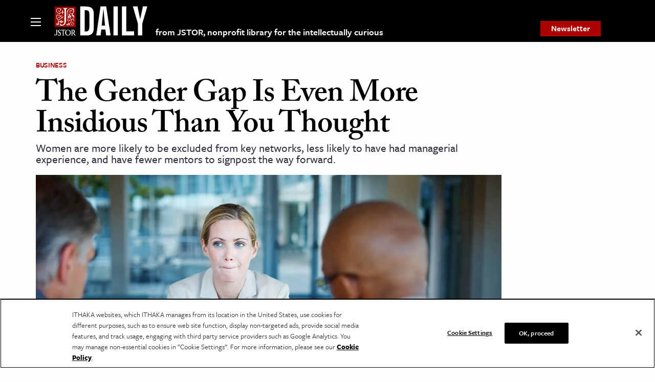

--- FILE ---
content_type: text/html; charset=UTF-8
request_url: https://daily.jstor.org/the-gender-gap-is-even-more-insidious-than-you-thought/
body_size: 28317
content:
<!doctype html>
<html class="no-js" lang="en-US" >
	<head>
		<meta charset="UTF-8" /><script type="text/javascript">(window.NREUM||(NREUM={})).init={privacy:{cookies_enabled:false},ajax:{deny_list:["bam.nr-data.net"]},feature_flags:["soft_nav"]};(window.NREUM||(NREUM={})).loader_config={licenseKey:"1bf2c69c97",applicationID:"157999336",browserID:"158430007"};;/*! For license information please see nr-loader-rum-1.308.0.min.js.LICENSE.txt */
(()=>{var e,t,r={163:(e,t,r)=>{"use strict";r.d(t,{j:()=>E});var n=r(384),i=r(1741);var a=r(2555);r(860).K7.genericEvents;const s="experimental.resources",o="register",c=e=>{if(!e||"string"!=typeof e)return!1;try{document.createDocumentFragment().querySelector(e)}catch{return!1}return!0};var d=r(2614),u=r(944),l=r(8122);const f="[data-nr-mask]",g=e=>(0,l.a)(e,(()=>{const e={feature_flags:[],experimental:{allow_registered_children:!1,resources:!1},mask_selector:"*",block_selector:"[data-nr-block]",mask_input_options:{color:!1,date:!1,"datetime-local":!1,email:!1,month:!1,number:!1,range:!1,search:!1,tel:!1,text:!1,time:!1,url:!1,week:!1,textarea:!1,select:!1,password:!0}};return{ajax:{deny_list:void 0,block_internal:!0,enabled:!0,autoStart:!0},api:{get allow_registered_children(){return e.feature_flags.includes(o)||e.experimental.allow_registered_children},set allow_registered_children(t){e.experimental.allow_registered_children=t},duplicate_registered_data:!1},browser_consent_mode:{enabled:!1},distributed_tracing:{enabled:void 0,exclude_newrelic_header:void 0,cors_use_newrelic_header:void 0,cors_use_tracecontext_headers:void 0,allowed_origins:void 0},get feature_flags(){return e.feature_flags},set feature_flags(t){e.feature_flags=t},generic_events:{enabled:!0,autoStart:!0},harvest:{interval:30},jserrors:{enabled:!0,autoStart:!0},logging:{enabled:!0,autoStart:!0},metrics:{enabled:!0,autoStart:!0},obfuscate:void 0,page_action:{enabled:!0},page_view_event:{enabled:!0,autoStart:!0},page_view_timing:{enabled:!0,autoStart:!0},performance:{capture_marks:!1,capture_measures:!1,capture_detail:!0,resources:{get enabled(){return e.feature_flags.includes(s)||e.experimental.resources},set enabled(t){e.experimental.resources=t},asset_types:[],first_party_domains:[],ignore_newrelic:!0}},privacy:{cookies_enabled:!0},proxy:{assets:void 0,beacon:void 0},session:{expiresMs:d.wk,inactiveMs:d.BB},session_replay:{autoStart:!0,enabled:!1,preload:!1,sampling_rate:10,error_sampling_rate:100,collect_fonts:!1,inline_images:!1,fix_stylesheets:!0,mask_all_inputs:!0,get mask_text_selector(){return e.mask_selector},set mask_text_selector(t){c(t)?e.mask_selector="".concat(t,",").concat(f):""===t||null===t?e.mask_selector=f:(0,u.R)(5,t)},get block_class(){return"nr-block"},get ignore_class(){return"nr-ignore"},get mask_text_class(){return"nr-mask"},get block_selector(){return e.block_selector},set block_selector(t){c(t)?e.block_selector+=",".concat(t):""!==t&&(0,u.R)(6,t)},get mask_input_options(){return e.mask_input_options},set mask_input_options(t){t&&"object"==typeof t?e.mask_input_options={...t,password:!0}:(0,u.R)(7,t)}},session_trace:{enabled:!0,autoStart:!0},soft_navigations:{enabled:!0,autoStart:!0},spa:{enabled:!0,autoStart:!0},ssl:void 0,user_actions:{enabled:!0,elementAttributes:["id","className","tagName","type"]}}})());var p=r(6154),m=r(9324);let h=0;const v={buildEnv:m.F3,distMethod:m.Xs,version:m.xv,originTime:p.WN},b={consented:!1},y={appMetadata:{},get consented(){return this.session?.state?.consent||b.consented},set consented(e){b.consented=e},customTransaction:void 0,denyList:void 0,disabled:!1,harvester:void 0,isolatedBacklog:!1,isRecording:!1,loaderType:void 0,maxBytes:3e4,obfuscator:void 0,onerror:void 0,ptid:void 0,releaseIds:{},session:void 0,timeKeeper:void 0,registeredEntities:[],jsAttributesMetadata:{bytes:0},get harvestCount(){return++h}},_=e=>{const t=(0,l.a)(e,y),r=Object.keys(v).reduce((e,t)=>(e[t]={value:v[t],writable:!1,configurable:!0,enumerable:!0},e),{});return Object.defineProperties(t,r)};var w=r(5701);const x=e=>{const t=e.startsWith("http");e+="/",r.p=t?e:"https://"+e};var R=r(7836),k=r(3241);const A={accountID:void 0,trustKey:void 0,agentID:void 0,licenseKey:void 0,applicationID:void 0,xpid:void 0},S=e=>(0,l.a)(e,A),T=new Set;function E(e,t={},r,s){let{init:o,info:c,loader_config:d,runtime:u={},exposed:l=!0}=t;if(!c){const e=(0,n.pV)();o=e.init,c=e.info,d=e.loader_config}e.init=g(o||{}),e.loader_config=S(d||{}),c.jsAttributes??={},p.bv&&(c.jsAttributes.isWorker=!0),e.info=(0,a.D)(c);const f=e.init,m=[c.beacon,c.errorBeacon];T.has(e.agentIdentifier)||(f.proxy.assets&&(x(f.proxy.assets),m.push(f.proxy.assets)),f.proxy.beacon&&m.push(f.proxy.beacon),e.beacons=[...m],function(e){const t=(0,n.pV)();Object.getOwnPropertyNames(i.W.prototype).forEach(r=>{const n=i.W.prototype[r];if("function"!=typeof n||"constructor"===n)return;let a=t[r];e[r]&&!1!==e.exposed&&"micro-agent"!==e.runtime?.loaderType&&(t[r]=(...t)=>{const n=e[r](...t);return a?a(...t):n})})}(e),(0,n.US)("activatedFeatures",w.B)),u.denyList=[...f.ajax.deny_list||[],...f.ajax.block_internal?m:[]],u.ptid=e.agentIdentifier,u.loaderType=r,e.runtime=_(u),T.has(e.agentIdentifier)||(e.ee=R.ee.get(e.agentIdentifier),e.exposed=l,(0,k.W)({agentIdentifier:e.agentIdentifier,drained:!!w.B?.[e.agentIdentifier],type:"lifecycle",name:"initialize",feature:void 0,data:e.config})),T.add(e.agentIdentifier)}},384:(e,t,r)=>{"use strict";r.d(t,{NT:()=>s,US:()=>u,Zm:()=>o,bQ:()=>d,dV:()=>c,pV:()=>l});var n=r(6154),i=r(1863),a=r(1910);const s={beacon:"bam.nr-data.net",errorBeacon:"bam.nr-data.net"};function o(){return n.gm.NREUM||(n.gm.NREUM={}),void 0===n.gm.newrelic&&(n.gm.newrelic=n.gm.NREUM),n.gm.NREUM}function c(){let e=o();return e.o||(e.o={ST:n.gm.setTimeout,SI:n.gm.setImmediate||n.gm.setInterval,CT:n.gm.clearTimeout,XHR:n.gm.XMLHttpRequest,REQ:n.gm.Request,EV:n.gm.Event,PR:n.gm.Promise,MO:n.gm.MutationObserver,FETCH:n.gm.fetch,WS:n.gm.WebSocket},(0,a.i)(...Object.values(e.o))),e}function d(e,t){let r=o();r.initializedAgents??={},t.initializedAt={ms:(0,i.t)(),date:new Date},r.initializedAgents[e]=t}function u(e,t){o()[e]=t}function l(){return function(){let e=o();const t=e.info||{};e.info={beacon:s.beacon,errorBeacon:s.errorBeacon,...t}}(),function(){let e=o();const t=e.init||{};e.init={...t}}(),c(),function(){let e=o();const t=e.loader_config||{};e.loader_config={...t}}(),o()}},782:(e,t,r)=>{"use strict";r.d(t,{T:()=>n});const n=r(860).K7.pageViewTiming},860:(e,t,r)=>{"use strict";r.d(t,{$J:()=>u,K7:()=>c,P3:()=>d,XX:()=>i,Yy:()=>o,df:()=>a,qY:()=>n,v4:()=>s});const n="events",i="jserrors",a="browser/blobs",s="rum",o="browser/logs",c={ajax:"ajax",genericEvents:"generic_events",jserrors:i,logging:"logging",metrics:"metrics",pageAction:"page_action",pageViewEvent:"page_view_event",pageViewTiming:"page_view_timing",sessionReplay:"session_replay",sessionTrace:"session_trace",softNav:"soft_navigations",spa:"spa"},d={[c.pageViewEvent]:1,[c.pageViewTiming]:2,[c.metrics]:3,[c.jserrors]:4,[c.spa]:5,[c.ajax]:6,[c.sessionTrace]:7,[c.softNav]:8,[c.sessionReplay]:9,[c.logging]:10,[c.genericEvents]:11},u={[c.pageViewEvent]:s,[c.pageViewTiming]:n,[c.ajax]:n,[c.spa]:n,[c.softNav]:n,[c.metrics]:i,[c.jserrors]:i,[c.sessionTrace]:a,[c.sessionReplay]:a,[c.logging]:o,[c.genericEvents]:"ins"}},944:(e,t,r)=>{"use strict";r.d(t,{R:()=>i});var n=r(3241);function i(e,t){"function"==typeof console.debug&&(console.debug("New Relic Warning: https://github.com/newrelic/newrelic-browser-agent/blob/main/docs/warning-codes.md#".concat(e),t),(0,n.W)({agentIdentifier:null,drained:null,type:"data",name:"warn",feature:"warn",data:{code:e,secondary:t}}))}},1687:(e,t,r)=>{"use strict";r.d(t,{Ak:()=>d,Ze:()=>f,x3:()=>u});var n=r(3241),i=r(7836),a=r(3606),s=r(860),o=r(2646);const c={};function d(e,t){const r={staged:!1,priority:s.P3[t]||0};l(e),c[e].get(t)||c[e].set(t,r)}function u(e,t){e&&c[e]&&(c[e].get(t)&&c[e].delete(t),p(e,t,!1),c[e].size&&g(e))}function l(e){if(!e)throw new Error("agentIdentifier required");c[e]||(c[e]=new Map)}function f(e="",t="feature",r=!1){if(l(e),!e||!c[e].get(t)||r)return p(e,t);c[e].get(t).staged=!0,g(e)}function g(e){const t=Array.from(c[e]);t.every(([e,t])=>t.staged)&&(t.sort((e,t)=>e[1].priority-t[1].priority),t.forEach(([t])=>{c[e].delete(t),p(e,t)}))}function p(e,t,r=!0){const s=e?i.ee.get(e):i.ee,c=a.i.handlers;if(!s.aborted&&s.backlog&&c){if((0,n.W)({agentIdentifier:e,type:"lifecycle",name:"drain",feature:t}),r){const e=s.backlog[t],r=c[t];if(r){for(let t=0;e&&t<e.length;++t)m(e[t],r);Object.entries(r).forEach(([e,t])=>{Object.values(t||{}).forEach(t=>{t[0]?.on&&t[0]?.context()instanceof o.y&&t[0].on(e,t[1])})})}}s.isolatedBacklog||delete c[t],s.backlog[t]=null,s.emit("drain-"+t,[])}}function m(e,t){var r=e[1];Object.values(t[r]||{}).forEach(t=>{var r=e[0];if(t[0]===r){var n=t[1],i=e[3],a=e[2];n.apply(i,a)}})}},1738:(e,t,r)=>{"use strict";r.d(t,{U:()=>g,Y:()=>f});var n=r(3241),i=r(9908),a=r(1863),s=r(944),o=r(5701),c=r(3969),d=r(8362),u=r(860),l=r(4261);function f(e,t,r,a){const f=a||r;!f||f[e]&&f[e]!==d.d.prototype[e]||(f[e]=function(){(0,i.p)(c.xV,["API/"+e+"/called"],void 0,u.K7.metrics,r.ee),(0,n.W)({agentIdentifier:r.agentIdentifier,drained:!!o.B?.[r.agentIdentifier],type:"data",name:"api",feature:l.Pl+e,data:{}});try{return t.apply(this,arguments)}catch(e){(0,s.R)(23,e)}})}function g(e,t,r,n,s){const o=e.info;null===r?delete o.jsAttributes[t]:o.jsAttributes[t]=r,(s||null===r)&&(0,i.p)(l.Pl+n,[(0,a.t)(),t,r],void 0,"session",e.ee)}},1741:(e,t,r)=>{"use strict";r.d(t,{W:()=>a});var n=r(944),i=r(4261);class a{#e(e,...t){if(this[e]!==a.prototype[e])return this[e](...t);(0,n.R)(35,e)}addPageAction(e,t){return this.#e(i.hG,e,t)}register(e){return this.#e(i.eY,e)}recordCustomEvent(e,t){return this.#e(i.fF,e,t)}setPageViewName(e,t){return this.#e(i.Fw,e,t)}setCustomAttribute(e,t,r){return this.#e(i.cD,e,t,r)}noticeError(e,t){return this.#e(i.o5,e,t)}setUserId(e,t=!1){return this.#e(i.Dl,e,t)}setApplicationVersion(e){return this.#e(i.nb,e)}setErrorHandler(e){return this.#e(i.bt,e)}addRelease(e,t){return this.#e(i.k6,e,t)}log(e,t){return this.#e(i.$9,e,t)}start(){return this.#e(i.d3)}finished(e){return this.#e(i.BL,e)}recordReplay(){return this.#e(i.CH)}pauseReplay(){return this.#e(i.Tb)}addToTrace(e){return this.#e(i.U2,e)}setCurrentRouteName(e){return this.#e(i.PA,e)}interaction(e){return this.#e(i.dT,e)}wrapLogger(e,t,r){return this.#e(i.Wb,e,t,r)}measure(e,t){return this.#e(i.V1,e,t)}consent(e){return this.#e(i.Pv,e)}}},1863:(e,t,r)=>{"use strict";function n(){return Math.floor(performance.now())}r.d(t,{t:()=>n})},1910:(e,t,r)=>{"use strict";r.d(t,{i:()=>a});var n=r(944);const i=new Map;function a(...e){return e.every(e=>{if(i.has(e))return i.get(e);const t="function"==typeof e?e.toString():"",r=t.includes("[native code]"),a=t.includes("nrWrapper");return r||a||(0,n.R)(64,e?.name||t),i.set(e,r),r})}},2555:(e,t,r)=>{"use strict";r.d(t,{D:()=>o,f:()=>s});var n=r(384),i=r(8122);const a={beacon:n.NT.beacon,errorBeacon:n.NT.errorBeacon,licenseKey:void 0,applicationID:void 0,sa:void 0,queueTime:void 0,applicationTime:void 0,ttGuid:void 0,user:void 0,account:void 0,product:void 0,extra:void 0,jsAttributes:{},userAttributes:void 0,atts:void 0,transactionName:void 0,tNamePlain:void 0};function s(e){try{return!!e.licenseKey&&!!e.errorBeacon&&!!e.applicationID}catch(e){return!1}}const o=e=>(0,i.a)(e,a)},2614:(e,t,r)=>{"use strict";r.d(t,{BB:()=>s,H3:()=>n,g:()=>d,iL:()=>c,tS:()=>o,uh:()=>i,wk:()=>a});const n="NRBA",i="SESSION",a=144e5,s=18e5,o={STARTED:"session-started",PAUSE:"session-pause",RESET:"session-reset",RESUME:"session-resume",UPDATE:"session-update"},c={SAME_TAB:"same-tab",CROSS_TAB:"cross-tab"},d={OFF:0,FULL:1,ERROR:2}},2646:(e,t,r)=>{"use strict";r.d(t,{y:()=>n});class n{constructor(e){this.contextId=e}}},2843:(e,t,r)=>{"use strict";r.d(t,{G:()=>a,u:()=>i});var n=r(3878);function i(e,t=!1,r,i){(0,n.DD)("visibilitychange",function(){if(t)return void("hidden"===document.visibilityState&&e());e(document.visibilityState)},r,i)}function a(e,t,r){(0,n.sp)("pagehide",e,t,r)}},3241:(e,t,r)=>{"use strict";r.d(t,{W:()=>a});var n=r(6154);const i="newrelic";function a(e={}){try{n.gm.dispatchEvent(new CustomEvent(i,{detail:e}))}catch(e){}}},3606:(e,t,r)=>{"use strict";r.d(t,{i:()=>a});var n=r(9908);a.on=s;var i=a.handlers={};function a(e,t,r,a){s(a||n.d,i,e,t,r)}function s(e,t,r,i,a){a||(a="feature"),e||(e=n.d);var s=t[a]=t[a]||{};(s[r]=s[r]||[]).push([e,i])}},3878:(e,t,r)=>{"use strict";function n(e,t){return{capture:e,passive:!1,signal:t}}function i(e,t,r=!1,i){window.addEventListener(e,t,n(r,i))}function a(e,t,r=!1,i){document.addEventListener(e,t,n(r,i))}r.d(t,{DD:()=>a,jT:()=>n,sp:()=>i})},3969:(e,t,r)=>{"use strict";r.d(t,{TZ:()=>n,XG:()=>o,rs:()=>i,xV:()=>s,z_:()=>a});const n=r(860).K7.metrics,i="sm",a="cm",s="storeSupportabilityMetrics",o="storeEventMetrics"},4234:(e,t,r)=>{"use strict";r.d(t,{W:()=>a});var n=r(7836),i=r(1687);class a{constructor(e,t){this.agentIdentifier=e,this.ee=n.ee.get(e),this.featureName=t,this.blocked=!1}deregisterDrain(){(0,i.x3)(this.agentIdentifier,this.featureName)}}},4261:(e,t,r)=>{"use strict";r.d(t,{$9:()=>d,BL:()=>o,CH:()=>g,Dl:()=>_,Fw:()=>y,PA:()=>h,Pl:()=>n,Pv:()=>k,Tb:()=>l,U2:()=>a,V1:()=>R,Wb:()=>x,bt:()=>b,cD:()=>v,d3:()=>w,dT:()=>c,eY:()=>p,fF:()=>f,hG:()=>i,k6:()=>s,nb:()=>m,o5:()=>u});const n="api-",i="addPageAction",a="addToTrace",s="addRelease",o="finished",c="interaction",d="log",u="noticeError",l="pauseReplay",f="recordCustomEvent",g="recordReplay",p="register",m="setApplicationVersion",h="setCurrentRouteName",v="setCustomAttribute",b="setErrorHandler",y="setPageViewName",_="setUserId",w="start",x="wrapLogger",R="measure",k="consent"},5289:(e,t,r)=>{"use strict";r.d(t,{GG:()=>s,Qr:()=>c,sB:()=>o});var n=r(3878),i=r(6389);function a(){return"undefined"==typeof document||"complete"===document.readyState}function s(e,t){if(a())return e();const r=(0,i.J)(e),s=setInterval(()=>{a()&&(clearInterval(s),r())},500);(0,n.sp)("load",r,t)}function o(e){if(a())return e();(0,n.DD)("DOMContentLoaded",e)}function c(e){if(a())return e();(0,n.sp)("popstate",e)}},5607:(e,t,r)=>{"use strict";r.d(t,{W:()=>n});const n=(0,r(9566).bz)()},5701:(e,t,r)=>{"use strict";r.d(t,{B:()=>a,t:()=>s});var n=r(3241);const i=new Set,a={};function s(e,t){const r=t.agentIdentifier;a[r]??={},e&&"object"==typeof e&&(i.has(r)||(t.ee.emit("rumresp",[e]),a[r]=e,i.add(r),(0,n.W)({agentIdentifier:r,loaded:!0,drained:!0,type:"lifecycle",name:"load",feature:void 0,data:e})))}},6154:(e,t,r)=>{"use strict";r.d(t,{OF:()=>c,RI:()=>i,WN:()=>u,bv:()=>a,eN:()=>l,gm:()=>s,mw:()=>o,sb:()=>d});var n=r(1863);const i="undefined"!=typeof window&&!!window.document,a="undefined"!=typeof WorkerGlobalScope&&("undefined"!=typeof self&&self instanceof WorkerGlobalScope&&self.navigator instanceof WorkerNavigator||"undefined"!=typeof globalThis&&globalThis instanceof WorkerGlobalScope&&globalThis.navigator instanceof WorkerNavigator),s=i?window:"undefined"!=typeof WorkerGlobalScope&&("undefined"!=typeof self&&self instanceof WorkerGlobalScope&&self||"undefined"!=typeof globalThis&&globalThis instanceof WorkerGlobalScope&&globalThis),o=Boolean("hidden"===s?.document?.visibilityState),c=/iPad|iPhone|iPod/.test(s.navigator?.userAgent),d=c&&"undefined"==typeof SharedWorker,u=((()=>{const e=s.navigator?.userAgent?.match(/Firefox[/\s](\d+\.\d+)/);Array.isArray(e)&&e.length>=2&&e[1]})(),Date.now()-(0,n.t)()),l=()=>"undefined"!=typeof PerformanceNavigationTiming&&s?.performance?.getEntriesByType("navigation")?.[0]?.responseStart},6389:(e,t,r)=>{"use strict";function n(e,t=500,r={}){const n=r?.leading||!1;let i;return(...r)=>{n&&void 0===i&&(e.apply(this,r),i=setTimeout(()=>{i=clearTimeout(i)},t)),n||(clearTimeout(i),i=setTimeout(()=>{e.apply(this,r)},t))}}function i(e){let t=!1;return(...r)=>{t||(t=!0,e.apply(this,r))}}r.d(t,{J:()=>i,s:()=>n})},6630:(e,t,r)=>{"use strict";r.d(t,{T:()=>n});const n=r(860).K7.pageViewEvent},7699:(e,t,r)=>{"use strict";r.d(t,{It:()=>a,KC:()=>o,No:()=>i,qh:()=>s});var n=r(860);const i=16e3,a=1e6,s="SESSION_ERROR",o={[n.K7.logging]:!0,[n.K7.genericEvents]:!1,[n.K7.jserrors]:!1,[n.K7.ajax]:!1}},7836:(e,t,r)=>{"use strict";r.d(t,{P:()=>o,ee:()=>c});var n=r(384),i=r(8990),a=r(2646),s=r(5607);const o="nr@context:".concat(s.W),c=function e(t,r){var n={},s={},u={},l=!1;try{l=16===r.length&&d.initializedAgents?.[r]?.runtime.isolatedBacklog}catch(e){}var f={on:p,addEventListener:p,removeEventListener:function(e,t){var r=n[e];if(!r)return;for(var i=0;i<r.length;i++)r[i]===t&&r.splice(i,1)},emit:function(e,r,n,i,a){!1!==a&&(a=!0);if(c.aborted&&!i)return;t&&a&&t.emit(e,r,n);var o=g(n);m(e).forEach(e=>{e.apply(o,r)});var d=v()[s[e]];d&&d.push([f,e,r,o]);return o},get:h,listeners:m,context:g,buffer:function(e,t){const r=v();if(t=t||"feature",f.aborted)return;Object.entries(e||{}).forEach(([e,n])=>{s[n]=t,t in r||(r[t]=[])})},abort:function(){f._aborted=!0,Object.keys(f.backlog).forEach(e=>{delete f.backlog[e]})},isBuffering:function(e){return!!v()[s[e]]},debugId:r,backlog:l?{}:t&&"object"==typeof t.backlog?t.backlog:{},isolatedBacklog:l};return Object.defineProperty(f,"aborted",{get:()=>{let e=f._aborted||!1;return e||(t&&(e=t.aborted),e)}}),f;function g(e){return e&&e instanceof a.y?e:e?(0,i.I)(e,o,()=>new a.y(o)):new a.y(o)}function p(e,t){n[e]=m(e).concat(t)}function m(e){return n[e]||[]}function h(t){return u[t]=u[t]||e(f,t)}function v(){return f.backlog}}(void 0,"globalEE"),d=(0,n.Zm)();d.ee||(d.ee=c)},8122:(e,t,r)=>{"use strict";r.d(t,{a:()=>i});var n=r(944);function i(e,t){try{if(!e||"object"!=typeof e)return(0,n.R)(3);if(!t||"object"!=typeof t)return(0,n.R)(4);const r=Object.create(Object.getPrototypeOf(t),Object.getOwnPropertyDescriptors(t)),a=0===Object.keys(r).length?e:r;for(let s in a)if(void 0!==e[s])try{if(null===e[s]){r[s]=null;continue}Array.isArray(e[s])&&Array.isArray(t[s])?r[s]=Array.from(new Set([...e[s],...t[s]])):"object"==typeof e[s]&&"object"==typeof t[s]?r[s]=i(e[s],t[s]):r[s]=e[s]}catch(e){r[s]||(0,n.R)(1,e)}return r}catch(e){(0,n.R)(2,e)}}},8362:(e,t,r)=>{"use strict";r.d(t,{d:()=>a});var n=r(9566),i=r(1741);class a extends i.W{agentIdentifier=(0,n.LA)(16)}},8374:(e,t,r)=>{r.nc=(()=>{try{return document?.currentScript?.nonce}catch(e){}return""})()},8990:(e,t,r)=>{"use strict";r.d(t,{I:()=>i});var n=Object.prototype.hasOwnProperty;function i(e,t,r){if(n.call(e,t))return e[t];var i=r();if(Object.defineProperty&&Object.keys)try{return Object.defineProperty(e,t,{value:i,writable:!0,enumerable:!1}),i}catch(e){}return e[t]=i,i}},9324:(e,t,r)=>{"use strict";r.d(t,{F3:()=>i,Xs:()=>a,xv:()=>n});const n="1.308.0",i="PROD",a="CDN"},9566:(e,t,r)=>{"use strict";r.d(t,{LA:()=>o,bz:()=>s});var n=r(6154);const i="xxxxxxxx-xxxx-4xxx-yxxx-xxxxxxxxxxxx";function a(e,t){return e?15&e[t]:16*Math.random()|0}function s(){const e=n.gm?.crypto||n.gm?.msCrypto;let t,r=0;return e&&e.getRandomValues&&(t=e.getRandomValues(new Uint8Array(30))),i.split("").map(e=>"x"===e?a(t,r++).toString(16):"y"===e?(3&a()|8).toString(16):e).join("")}function o(e){const t=n.gm?.crypto||n.gm?.msCrypto;let r,i=0;t&&t.getRandomValues&&(r=t.getRandomValues(new Uint8Array(e)));const s=[];for(var o=0;o<e;o++)s.push(a(r,i++).toString(16));return s.join("")}},9908:(e,t,r)=>{"use strict";r.d(t,{d:()=>n,p:()=>i});var n=r(7836).ee.get("handle");function i(e,t,r,i,a){a?(a.buffer([e],i),a.emit(e,t,r)):(n.buffer([e],i),n.emit(e,t,r))}}},n={};function i(e){var t=n[e];if(void 0!==t)return t.exports;var a=n[e]={exports:{}};return r[e](a,a.exports,i),a.exports}i.m=r,i.d=(e,t)=>{for(var r in t)i.o(t,r)&&!i.o(e,r)&&Object.defineProperty(e,r,{enumerable:!0,get:t[r]})},i.f={},i.e=e=>Promise.all(Object.keys(i.f).reduce((t,r)=>(i.f[r](e,t),t),[])),i.u=e=>"nr-rum-1.308.0.min.js",i.o=(e,t)=>Object.prototype.hasOwnProperty.call(e,t),e={},t="NRBA-1.308.0.PROD:",i.l=(r,n,a,s)=>{if(e[r])e[r].push(n);else{var o,c;if(void 0!==a)for(var d=document.getElementsByTagName("script"),u=0;u<d.length;u++){var l=d[u];if(l.getAttribute("src")==r||l.getAttribute("data-webpack")==t+a){o=l;break}}if(!o){c=!0;var f={296:"sha512-+MIMDsOcckGXa1EdWHqFNv7P+JUkd5kQwCBr3KE6uCvnsBNUrdSt4a/3/L4j4TxtnaMNjHpza2/erNQbpacJQA=="};(o=document.createElement("script")).charset="utf-8",i.nc&&o.setAttribute("nonce",i.nc),o.setAttribute("data-webpack",t+a),o.src=r,0!==o.src.indexOf(window.location.origin+"/")&&(o.crossOrigin="anonymous"),f[s]&&(o.integrity=f[s])}e[r]=[n];var g=(t,n)=>{o.onerror=o.onload=null,clearTimeout(p);var i=e[r];if(delete e[r],o.parentNode&&o.parentNode.removeChild(o),i&&i.forEach(e=>e(n)),t)return t(n)},p=setTimeout(g.bind(null,void 0,{type:"timeout",target:o}),12e4);o.onerror=g.bind(null,o.onerror),o.onload=g.bind(null,o.onload),c&&document.head.appendChild(o)}},i.r=e=>{"undefined"!=typeof Symbol&&Symbol.toStringTag&&Object.defineProperty(e,Symbol.toStringTag,{value:"Module"}),Object.defineProperty(e,"__esModule",{value:!0})},i.p="https://js-agent.newrelic.com/",(()=>{var e={374:0,840:0};i.f.j=(t,r)=>{var n=i.o(e,t)?e[t]:void 0;if(0!==n)if(n)r.push(n[2]);else{var a=new Promise((r,i)=>n=e[t]=[r,i]);r.push(n[2]=a);var s=i.p+i.u(t),o=new Error;i.l(s,r=>{if(i.o(e,t)&&(0!==(n=e[t])&&(e[t]=void 0),n)){var a=r&&("load"===r.type?"missing":r.type),s=r&&r.target&&r.target.src;o.message="Loading chunk "+t+" failed: ("+a+": "+s+")",o.name="ChunkLoadError",o.type=a,o.request=s,n[1](o)}},"chunk-"+t,t)}};var t=(t,r)=>{var n,a,[s,o,c]=r,d=0;if(s.some(t=>0!==e[t])){for(n in o)i.o(o,n)&&(i.m[n]=o[n]);if(c)c(i)}for(t&&t(r);d<s.length;d++)a=s[d],i.o(e,a)&&e[a]&&e[a][0](),e[a]=0},r=self["webpackChunk:NRBA-1.308.0.PROD"]=self["webpackChunk:NRBA-1.308.0.PROD"]||[];r.forEach(t.bind(null,0)),r.push=t.bind(null,r.push.bind(r))})(),(()=>{"use strict";i(8374);var e=i(8362),t=i(860);const r=Object.values(t.K7);var n=i(163);var a=i(9908),s=i(1863),o=i(4261),c=i(1738);var d=i(1687),u=i(4234),l=i(5289),f=i(6154),g=i(944),p=i(384);const m=e=>f.RI&&!0===e?.privacy.cookies_enabled;function h(e){return!!(0,p.dV)().o.MO&&m(e)&&!0===e?.session_trace.enabled}var v=i(6389),b=i(7699);class y extends u.W{constructor(e,t){super(e.agentIdentifier,t),this.agentRef=e,this.abortHandler=void 0,this.featAggregate=void 0,this.loadedSuccessfully=void 0,this.onAggregateImported=new Promise(e=>{this.loadedSuccessfully=e}),this.deferred=Promise.resolve(),!1===e.init[this.featureName].autoStart?this.deferred=new Promise((t,r)=>{this.ee.on("manual-start-all",(0,v.J)(()=>{(0,d.Ak)(e.agentIdentifier,this.featureName),t()}))}):(0,d.Ak)(e.agentIdentifier,t)}importAggregator(e,t,r={}){if(this.featAggregate)return;const n=async()=>{let n;await this.deferred;try{if(m(e.init)){const{setupAgentSession:t}=await i.e(296).then(i.bind(i,3305));n=t(e)}}catch(e){(0,g.R)(20,e),this.ee.emit("internal-error",[e]),(0,a.p)(b.qh,[e],void 0,this.featureName,this.ee)}try{if(!this.#t(this.featureName,n,e.init))return(0,d.Ze)(this.agentIdentifier,this.featureName),void this.loadedSuccessfully(!1);const{Aggregate:i}=await t();this.featAggregate=new i(e,r),e.runtime.harvester.initializedAggregates.push(this.featAggregate),this.loadedSuccessfully(!0)}catch(e){(0,g.R)(34,e),this.abortHandler?.(),(0,d.Ze)(this.agentIdentifier,this.featureName,!0),this.loadedSuccessfully(!1),this.ee&&this.ee.abort()}};f.RI?(0,l.GG)(()=>n(),!0):n()}#t(e,r,n){if(this.blocked)return!1;switch(e){case t.K7.sessionReplay:return h(n)&&!!r;case t.K7.sessionTrace:return!!r;default:return!0}}}var _=i(6630),w=i(2614),x=i(3241);class R extends y{static featureName=_.T;constructor(e){var t;super(e,_.T),this.setupInspectionEvents(e.agentIdentifier),t=e,(0,c.Y)(o.Fw,function(e,r){"string"==typeof e&&("/"!==e.charAt(0)&&(e="/"+e),t.runtime.customTransaction=(r||"http://custom.transaction")+e,(0,a.p)(o.Pl+o.Fw,[(0,s.t)()],void 0,void 0,t.ee))},t),this.importAggregator(e,()=>i.e(296).then(i.bind(i,3943)))}setupInspectionEvents(e){const t=(t,r)=>{t&&(0,x.W)({agentIdentifier:e,timeStamp:t.timeStamp,loaded:"complete"===t.target.readyState,type:"window",name:r,data:t.target.location+""})};(0,l.sB)(e=>{t(e,"DOMContentLoaded")}),(0,l.GG)(e=>{t(e,"load")}),(0,l.Qr)(e=>{t(e,"navigate")}),this.ee.on(w.tS.UPDATE,(t,r)=>{(0,x.W)({agentIdentifier:e,type:"lifecycle",name:"session",data:r})})}}class k extends e.d{constructor(e){var t;(super(),f.gm)?(this.features={},(0,p.bQ)(this.agentIdentifier,this),this.desiredFeatures=new Set(e.features||[]),this.desiredFeatures.add(R),(0,n.j)(this,e,e.loaderType||"agent"),t=this,(0,c.Y)(o.cD,function(e,r,n=!1){if("string"==typeof e){if(["string","number","boolean"].includes(typeof r)||null===r)return(0,c.U)(t,e,r,o.cD,n);(0,g.R)(40,typeof r)}else(0,g.R)(39,typeof e)},t),function(e){(0,c.Y)(o.Dl,function(t,r=!1){if("string"!=typeof t&&null!==t)return void(0,g.R)(41,typeof t);const n=e.info.jsAttributes["enduser.id"];r&&null!=n&&n!==t?(0,a.p)(o.Pl+"setUserIdAndResetSession",[t],void 0,"session",e.ee):(0,c.U)(e,"enduser.id",t,o.Dl,!0)},e)}(this),function(e){(0,c.Y)(o.nb,function(t){if("string"==typeof t||null===t)return(0,c.U)(e,"application.version",t,o.nb,!1);(0,g.R)(42,typeof t)},e)}(this),function(e){(0,c.Y)(o.d3,function(){e.ee.emit("manual-start-all")},e)}(this),function(e){(0,c.Y)(o.Pv,function(t=!0){if("boolean"==typeof t){if((0,a.p)(o.Pl+o.Pv,[t],void 0,"session",e.ee),e.runtime.consented=t,t){const t=e.features.page_view_event;t.onAggregateImported.then(e=>{const r=t.featAggregate;e&&!r.sentRum&&r.sendRum()})}}else(0,g.R)(65,typeof t)},e)}(this),this.run()):(0,g.R)(21)}get config(){return{info:this.info,init:this.init,loader_config:this.loader_config,runtime:this.runtime}}get api(){return this}run(){try{const e=function(e){const t={};return r.forEach(r=>{t[r]=!!e[r]?.enabled}),t}(this.init),n=[...this.desiredFeatures];n.sort((e,r)=>t.P3[e.featureName]-t.P3[r.featureName]),n.forEach(r=>{if(!e[r.featureName]&&r.featureName!==t.K7.pageViewEvent)return;if(r.featureName===t.K7.spa)return void(0,g.R)(67);const n=function(e){switch(e){case t.K7.ajax:return[t.K7.jserrors];case t.K7.sessionTrace:return[t.K7.ajax,t.K7.pageViewEvent];case t.K7.sessionReplay:return[t.K7.sessionTrace];case t.K7.pageViewTiming:return[t.K7.pageViewEvent];default:return[]}}(r.featureName).filter(e=>!(e in this.features));n.length>0&&(0,g.R)(36,{targetFeature:r.featureName,missingDependencies:n}),this.features[r.featureName]=new r(this)})}catch(e){(0,g.R)(22,e);for(const e in this.features)this.features[e].abortHandler?.();const t=(0,p.Zm)();delete t.initializedAgents[this.agentIdentifier]?.features,delete this.sharedAggregator;return t.ee.get(this.agentIdentifier).abort(),!1}}}var A=i(2843),S=i(782);class T extends y{static featureName=S.T;constructor(e){super(e,S.T),f.RI&&((0,A.u)(()=>(0,a.p)("docHidden",[(0,s.t)()],void 0,S.T,this.ee),!0),(0,A.G)(()=>(0,a.p)("winPagehide",[(0,s.t)()],void 0,S.T,this.ee)),this.importAggregator(e,()=>i.e(296).then(i.bind(i,2117))))}}var E=i(3969);class I extends y{static featureName=E.TZ;constructor(e){super(e,E.TZ),f.RI&&document.addEventListener("securitypolicyviolation",e=>{(0,a.p)(E.xV,["Generic/CSPViolation/Detected"],void 0,this.featureName,this.ee)}),this.importAggregator(e,()=>i.e(296).then(i.bind(i,9623)))}}new k({features:[R,T,I],loaderType:"lite"})})()})();</script>
		<meta name="viewport" content="width=device-width, initial-scale=1.0" />
		<meta name='robots' content='index, follow, max-image-preview:large, max-snippet:-1, max-video-preview:-1' />
	<style>img:is([sizes="auto" i], [sizes^="auto," i]) { contain-intrinsic-size: 3000px 1500px }</style>
			<!-- Custom Data Layer for Google Tag Manager -->
		<script id="dataLayerUpdate">
            var dataLayer = window.dataLayer = window.dataLayer || [];
            dataLayer.push({
    "section": "Business",
    "column": "",
    "series": "",
    "author": "Farah Mohammed",
    "journal": "Social Psychology Quarterly",
    "publishDate": "20170622",
    "age": 3137,
    "contentType": "Quick Reads",
    "wordCount": 620,
    "pageTitle": "The Gender Gap Is Even More Insidious Than You Thought",
    "pageType": "article",
    "loggedIn": "no"
});
		</script>
		<!-- End Custom Data Layer for Google Tag Manager -->
			<!-- Google Tag Manager -->
	<script>(function(w,d,s,l,i){w[l]=w[l]||[];w[l].push({'gtm.start':
            new Date().getTime(),event:'gtm.js'});var f=d.getElementsByTagName(s)[0],
            j=d.createElement(s),dl=l!='dataLayer'?'&l='+l:'';j.async=true;j.src=
            'https://www.googletagmanager.com/gtm.js?id='+i+dl;f.parentNode.insertBefore(j,f);
        })(window,document,'script','dataLayer','GTM-W3S34Q8');</script>
	<!-- End Google Tag Manager -->
	
	<!-- This site is optimized with the Yoast SEO plugin v26.0 - https://yoast.com/wordpress/plugins/seo/ -->
	<title>The Gender Gap Is Even More Insidious Than You Thought</title>
	<meta name="description" content="Women are more likely to be excluded from key networks, less likely to have had managerial experience, and have fewer mentors to signpost the way forward." />
	<link rel="canonical" href="https://daily.jstor.org/the-gender-gap-is-even-more-insidious-than-you-thought/" />
	<meta property="og:locale" content="en_US" />
	<meta property="og:type" content="article" />
	<meta property="og:title" content="The Gender Gap Is Even More Insidious Than You Thought" />
	<meta property="og:description" content="Women are more likely to be excluded from key networks, less likely to have had managerial experience, and have fewer mentors to signpost the way forward." />
	<meta property="og:url" content="https://daily.jstor.org/the-gender-gap-is-even-more-insidious-than-you-thought/" />
	<meta property="og:site_name" content="JSTOR Daily" />
	<meta property="article:publisher" content="https://www.facebook.com/JSTOR.org" />
	<meta property="article:published_time" content="2017-06-22T11:40:39+00:00" />
	<meta property="article:modified_time" content="2017-07-14T20:53:45+00:00" />
	<meta property="og:image" content="https://daily.jstor.org/wp-content/uploads/2017/06/businesswoman_interview_1050x700.jpg" />
	<meta property="og:image:width" content="1050" />
	<meta property="og:image:height" content="700" />
	<meta property="og:image:type" content="image/jpeg" />
	<meta name="author" content="Farah Mohammed" />
	<meta name="twitter:card" content="summary_large_image" />
	<meta name="twitter:creator" content="@FarahColette" />
	<meta name="twitter:site" content="@JSTOR_Daily" />
	<script type="application/ld+json" class="yoast-schema-graph">{"@context":"https://schema.org","@graph":[{"@type":"Article","@id":"https://daily.jstor.org/the-gender-gap-is-even-more-insidious-than-you-thought/#article","isPartOf":{"@id":"https://daily.jstor.org/the-gender-gap-is-even-more-insidious-than-you-thought/"},"author":{"name":"Farah Mohammed","@id":"https://daily.jstor.org/#/schema/person/7fe03e9a9a31dd3f6147db1e67324075"},"headline":"The Gender Gap Is Even More Insidious Than You Thought","datePublished":"2017-06-22T11:40:39+00:00","dateModified":"2017-07-14T20:53:45+00:00","mainEntityOfPage":{"@id":"https://daily.jstor.org/the-gender-gap-is-even-more-insidious-than-you-thought/"},"wordCount":611,"publisher":{"@id":"https://daily.jstor.org/#organization"},"image":{"@id":"https://daily.jstor.org/the-gender-gap-is-even-more-insidious-than-you-thought/#primaryimage"},"thumbnailUrl":"https://daily.jstor.org/wp-content/uploads/2017/06/businesswoman_interview_1050x700.jpg","keywords":["business","entrepreneurship","gender","sexism"],"articleSection":["Business","Business &amp; Economics"],"inLanguage":"en-US"},{"@type":"WebPage","@id":"https://daily.jstor.org/the-gender-gap-is-even-more-insidious-than-you-thought/","url":"https://daily.jstor.org/the-gender-gap-is-even-more-insidious-than-you-thought/","name":"The Gender Gap Is Even More Insidious Than You Thought","isPartOf":{"@id":"https://daily.jstor.org/#website"},"primaryImageOfPage":{"@id":"https://daily.jstor.org/the-gender-gap-is-even-more-insidious-than-you-thought/#primaryimage"},"image":{"@id":"https://daily.jstor.org/the-gender-gap-is-even-more-insidious-than-you-thought/#primaryimage"},"thumbnailUrl":"https://daily.jstor.org/wp-content/uploads/2017/06/businesswoman_interview_1050x700.jpg","datePublished":"2017-06-22T11:40:39+00:00","dateModified":"2017-07-14T20:53:45+00:00","description":"Women are more likely to be excluded from key networks, less likely to have had managerial experience, and have fewer mentors to signpost the way forward.","breadcrumb":{"@id":"https://daily.jstor.org/the-gender-gap-is-even-more-insidious-than-you-thought/#breadcrumb"},"inLanguage":"en-US","potentialAction":[{"@type":"ReadAction","target":["https://daily.jstor.org/the-gender-gap-is-even-more-insidious-than-you-thought/"]}]},{"@type":"ImageObject","inLanguage":"en-US","@id":"https://daily.jstor.org/the-gender-gap-is-even-more-insidious-than-you-thought/#primaryimage","url":"https://daily.jstor.org/wp-content/uploads/2017/06/businesswoman_interview_1050x700.jpg","contentUrl":"https://daily.jstor.org/wp-content/uploads/2017/06/businesswoman_interview_1050x700.jpg","width":1050,"height":700,"caption":"Businesswoman interview"},{"@type":"BreadcrumbList","@id":"https://daily.jstor.org/the-gender-gap-is-even-more-insidious-than-you-thought/#breadcrumb","itemListElement":[{"@type":"ListItem","position":1,"name":"Home","item":"https://daily.jstor.org/"},{"@type":"ListItem","position":2,"name":"Archive of Most Recent Posts","item":"https://daily.jstor.org/archives/"},{"@type":"ListItem","position":3,"name":"The Gender Gap Is Even More Insidious Than You Thought"}]},{"@type":"WebSite","@id":"https://daily.jstor.org/#website","url":"https://daily.jstor.org/","name":"JSTOR Daily","description":"from JSTOR, nonprofit library for the intellectually curious","publisher":{"@id":"https://daily.jstor.org/#organization"},"potentialAction":[{"@type":"SearchAction","target":{"@type":"EntryPoint","urlTemplate":"https://daily.jstor.org/?s={search_term_string}"},"query-input":{"@type":"PropertyValueSpecification","valueRequired":true,"valueName":"search_term_string"}}],"inLanguage":"en-US"},{"@type":"Organization","@id":"https://daily.jstor.org/#organization","name":"JSTOR Daily","url":"https://daily.jstor.org/","logo":{"@type":"ImageObject","inLanguage":"en-US","@id":"https://daily.jstor.org/#/schema/logo/image/","url":"https://daily.jstor.org/wp-content/uploads/2016/08/J_Daily-Logo_04_350w.png","contentUrl":"https://daily.jstor.org/wp-content/uploads/2016/08/J_Daily-Logo_04_350w.png","width":351,"height":111,"caption":"JSTOR Daily"},"image":{"@id":"https://daily.jstor.org/#/schema/logo/image/"},"sameAs":["https://www.facebook.com/JSTOR.org","https://x.com/JSTOR_Daily"]},{"@type":"Person","@id":"https://daily.jstor.org/#/schema/person/7fe03e9a9a31dd3f6147db1e67324075","name":"Farah Mohammed","image":{"@type":"ImageObject","inLanguage":"en-US","@id":"https://daily.jstor.org/#/schema/person/image/","url":"https://secure.gravatar.com/avatar/425629fbdd2f7185691243b9e3ba3787c64917ef5cf202332f29fa957bf1ccb6?s=96&d=wp_user_avatar&r=g","contentUrl":"https://secure.gravatar.com/avatar/425629fbdd2f7185691243b9e3ba3787c64917ef5cf202332f29fa957bf1ccb6?s=96&d=wp_user_avatar&r=g","caption":"Farah Mohammed"},"description":"Farahnaz Mohammed is a nomadic journalist, based wherever there's an internet connection. Her writing has appeared in The Huffington Post, The Guardian, The Women's Media Center and others, and her work has been referenced by Quartz, The Washington Post and El Colombiano. Farah holds a Masters of Science in Journalism from Northwestern University and a Masters in Spanish and English Literature from The University of Edinburgh. You can find her on twitter @FarahColette, or at www.farahmohammed.com.","sameAs":["http://www.farahmohammed.com","https://x.com/FarahColette"]}]}</script>
	<!-- / Yoast SEO plugin. -->


<link rel='dns-prefetch' href='//cdn.jsdelivr.net' />
<link rel='dns-prefetch' href='//use.fontawesome.com' />
<link rel='dns-prefetch' href='//use.typekit.net' />
<link rel='stylesheet' id='wp-block-library-css' href='https://daily.jstor.org/wp-includes/css/dist/block-library/style.min.css?ver=6.8.3' type='text/css' media='all' />
<style id='classic-theme-styles-inline-css' type='text/css'>
/*! This file is auto-generated */
.wp-block-button__link{color:#fff;background-color:#32373c;border-radius:9999px;box-shadow:none;text-decoration:none;padding:calc(.667em + 2px) calc(1.333em + 2px);font-size:1.125em}.wp-block-file__button{background:#32373c;color:#fff;text-decoration:none}
</style>
<link rel='stylesheet' id='wp-components-css' href='https://daily.jstor.org/wp-includes/css/dist/components/style.min.css?ver=6.8.3' type='text/css' media='all' />
<link rel='stylesheet' id='wp-preferences-css' href='https://daily.jstor.org/wp-includes/css/dist/preferences/style.min.css?ver=6.8.3' type='text/css' media='all' />
<link rel='stylesheet' id='wp-block-editor-css' href='https://daily.jstor.org/wp-includes/css/dist/block-editor/style.min.css?ver=6.8.3' type='text/css' media='all' />
<link rel='stylesheet' id='popup-maker-block-library-style-css' href='https://daily.jstor.org/wp-content/plugins/popup-maker/dist/packages/block-library-style.css?ver=dbea705cfafe089d65f1' type='text/css' media='all' />
<style id='global-styles-inline-css' type='text/css'>
:root{--wp--preset--aspect-ratio--square: 1;--wp--preset--aspect-ratio--4-3: 4/3;--wp--preset--aspect-ratio--3-4: 3/4;--wp--preset--aspect-ratio--3-2: 3/2;--wp--preset--aspect-ratio--2-3: 2/3;--wp--preset--aspect-ratio--16-9: 16/9;--wp--preset--aspect-ratio--9-16: 9/16;--wp--preset--color--black: #000000;--wp--preset--color--cyan-bluish-gray: #abb8c3;--wp--preset--color--white: #ffffff;--wp--preset--color--pale-pink: #f78da7;--wp--preset--color--vivid-red: #cf2e2e;--wp--preset--color--luminous-vivid-orange: #ff6900;--wp--preset--color--luminous-vivid-amber: #fcb900;--wp--preset--color--light-green-cyan: #7bdcb5;--wp--preset--color--vivid-green-cyan: #00d084;--wp--preset--color--pale-cyan-blue: #8ed1fc;--wp--preset--color--vivid-cyan-blue: #0693e3;--wp--preset--color--vivid-purple: #9b51e0;--wp--preset--gradient--vivid-cyan-blue-to-vivid-purple: linear-gradient(135deg,rgba(6,147,227,1) 0%,rgb(155,81,224) 100%);--wp--preset--gradient--light-green-cyan-to-vivid-green-cyan: linear-gradient(135deg,rgb(122,220,180) 0%,rgb(0,208,130) 100%);--wp--preset--gradient--luminous-vivid-amber-to-luminous-vivid-orange: linear-gradient(135deg,rgba(252,185,0,1) 0%,rgba(255,105,0,1) 100%);--wp--preset--gradient--luminous-vivid-orange-to-vivid-red: linear-gradient(135deg,rgba(255,105,0,1) 0%,rgb(207,46,46) 100%);--wp--preset--gradient--very-light-gray-to-cyan-bluish-gray: linear-gradient(135deg,rgb(238,238,238) 0%,rgb(169,184,195) 100%);--wp--preset--gradient--cool-to-warm-spectrum: linear-gradient(135deg,rgb(74,234,220) 0%,rgb(151,120,209) 20%,rgb(207,42,186) 40%,rgb(238,44,130) 60%,rgb(251,105,98) 80%,rgb(254,248,76) 100%);--wp--preset--gradient--blush-light-purple: linear-gradient(135deg,rgb(255,206,236) 0%,rgb(152,150,240) 100%);--wp--preset--gradient--blush-bordeaux: linear-gradient(135deg,rgb(254,205,165) 0%,rgb(254,45,45) 50%,rgb(107,0,62) 100%);--wp--preset--gradient--luminous-dusk: linear-gradient(135deg,rgb(255,203,112) 0%,rgb(199,81,192) 50%,rgb(65,88,208) 100%);--wp--preset--gradient--pale-ocean: linear-gradient(135deg,rgb(255,245,203) 0%,rgb(182,227,212) 50%,rgb(51,167,181) 100%);--wp--preset--gradient--electric-grass: linear-gradient(135deg,rgb(202,248,128) 0%,rgb(113,206,126) 100%);--wp--preset--gradient--midnight: linear-gradient(135deg,rgb(2,3,129) 0%,rgb(40,116,252) 100%);--wp--preset--font-size--small: 13px;--wp--preset--font-size--medium: 20px;--wp--preset--font-size--large: 36px;--wp--preset--font-size--x-large: 42px;--wp--preset--spacing--20: 0.44rem;--wp--preset--spacing--30: 0.67rem;--wp--preset--spacing--40: 1rem;--wp--preset--spacing--50: 1.5rem;--wp--preset--spacing--60: 2.25rem;--wp--preset--spacing--70: 3.38rem;--wp--preset--spacing--80: 5.06rem;--wp--preset--shadow--natural: 6px 6px 9px rgba(0, 0, 0, 0.2);--wp--preset--shadow--deep: 12px 12px 50px rgba(0, 0, 0, 0.4);--wp--preset--shadow--sharp: 6px 6px 0px rgba(0, 0, 0, 0.2);--wp--preset--shadow--outlined: 6px 6px 0px -3px rgba(255, 255, 255, 1), 6px 6px rgba(0, 0, 0, 1);--wp--preset--shadow--crisp: 6px 6px 0px rgba(0, 0, 0, 1);}:where(.is-layout-flex){gap: 0.5em;}:where(.is-layout-grid){gap: 0.5em;}body .is-layout-flex{display: flex;}.is-layout-flex{flex-wrap: wrap;align-items: center;}.is-layout-flex > :is(*, div){margin: 0;}body .is-layout-grid{display: grid;}.is-layout-grid > :is(*, div){margin: 0;}:where(.wp-block-columns.is-layout-flex){gap: 2em;}:where(.wp-block-columns.is-layout-grid){gap: 2em;}:where(.wp-block-post-template.is-layout-flex){gap: 1.25em;}:where(.wp-block-post-template.is-layout-grid){gap: 1.25em;}.has-black-color{color: var(--wp--preset--color--black) !important;}.has-cyan-bluish-gray-color{color: var(--wp--preset--color--cyan-bluish-gray) !important;}.has-white-color{color: var(--wp--preset--color--white) !important;}.has-pale-pink-color{color: var(--wp--preset--color--pale-pink) !important;}.has-vivid-red-color{color: var(--wp--preset--color--vivid-red) !important;}.has-luminous-vivid-orange-color{color: var(--wp--preset--color--luminous-vivid-orange) !important;}.has-luminous-vivid-amber-color{color: var(--wp--preset--color--luminous-vivid-amber) !important;}.has-light-green-cyan-color{color: var(--wp--preset--color--light-green-cyan) !important;}.has-vivid-green-cyan-color{color: var(--wp--preset--color--vivid-green-cyan) !important;}.has-pale-cyan-blue-color{color: var(--wp--preset--color--pale-cyan-blue) !important;}.has-vivid-cyan-blue-color{color: var(--wp--preset--color--vivid-cyan-blue) !important;}.has-vivid-purple-color{color: var(--wp--preset--color--vivid-purple) !important;}.has-black-background-color{background-color: var(--wp--preset--color--black) !important;}.has-cyan-bluish-gray-background-color{background-color: var(--wp--preset--color--cyan-bluish-gray) !important;}.has-white-background-color{background-color: var(--wp--preset--color--white) !important;}.has-pale-pink-background-color{background-color: var(--wp--preset--color--pale-pink) !important;}.has-vivid-red-background-color{background-color: var(--wp--preset--color--vivid-red) !important;}.has-luminous-vivid-orange-background-color{background-color: var(--wp--preset--color--luminous-vivid-orange) !important;}.has-luminous-vivid-amber-background-color{background-color: var(--wp--preset--color--luminous-vivid-amber) !important;}.has-light-green-cyan-background-color{background-color: var(--wp--preset--color--light-green-cyan) !important;}.has-vivid-green-cyan-background-color{background-color: var(--wp--preset--color--vivid-green-cyan) !important;}.has-pale-cyan-blue-background-color{background-color: var(--wp--preset--color--pale-cyan-blue) !important;}.has-vivid-cyan-blue-background-color{background-color: var(--wp--preset--color--vivid-cyan-blue) !important;}.has-vivid-purple-background-color{background-color: var(--wp--preset--color--vivid-purple) !important;}.has-black-border-color{border-color: var(--wp--preset--color--black) !important;}.has-cyan-bluish-gray-border-color{border-color: var(--wp--preset--color--cyan-bluish-gray) !important;}.has-white-border-color{border-color: var(--wp--preset--color--white) !important;}.has-pale-pink-border-color{border-color: var(--wp--preset--color--pale-pink) !important;}.has-vivid-red-border-color{border-color: var(--wp--preset--color--vivid-red) !important;}.has-luminous-vivid-orange-border-color{border-color: var(--wp--preset--color--luminous-vivid-orange) !important;}.has-luminous-vivid-amber-border-color{border-color: var(--wp--preset--color--luminous-vivid-amber) !important;}.has-light-green-cyan-border-color{border-color: var(--wp--preset--color--light-green-cyan) !important;}.has-vivid-green-cyan-border-color{border-color: var(--wp--preset--color--vivid-green-cyan) !important;}.has-pale-cyan-blue-border-color{border-color: var(--wp--preset--color--pale-cyan-blue) !important;}.has-vivid-cyan-blue-border-color{border-color: var(--wp--preset--color--vivid-cyan-blue) !important;}.has-vivid-purple-border-color{border-color: var(--wp--preset--color--vivid-purple) !important;}.has-vivid-cyan-blue-to-vivid-purple-gradient-background{background: var(--wp--preset--gradient--vivid-cyan-blue-to-vivid-purple) !important;}.has-light-green-cyan-to-vivid-green-cyan-gradient-background{background: var(--wp--preset--gradient--light-green-cyan-to-vivid-green-cyan) !important;}.has-luminous-vivid-amber-to-luminous-vivid-orange-gradient-background{background: var(--wp--preset--gradient--luminous-vivid-amber-to-luminous-vivid-orange) !important;}.has-luminous-vivid-orange-to-vivid-red-gradient-background{background: var(--wp--preset--gradient--luminous-vivid-orange-to-vivid-red) !important;}.has-very-light-gray-to-cyan-bluish-gray-gradient-background{background: var(--wp--preset--gradient--very-light-gray-to-cyan-bluish-gray) !important;}.has-cool-to-warm-spectrum-gradient-background{background: var(--wp--preset--gradient--cool-to-warm-spectrum) !important;}.has-blush-light-purple-gradient-background{background: var(--wp--preset--gradient--blush-light-purple) !important;}.has-blush-bordeaux-gradient-background{background: var(--wp--preset--gradient--blush-bordeaux) !important;}.has-luminous-dusk-gradient-background{background: var(--wp--preset--gradient--luminous-dusk) !important;}.has-pale-ocean-gradient-background{background: var(--wp--preset--gradient--pale-ocean) !important;}.has-electric-grass-gradient-background{background: var(--wp--preset--gradient--electric-grass) !important;}.has-midnight-gradient-background{background: var(--wp--preset--gradient--midnight) !important;}.has-small-font-size{font-size: var(--wp--preset--font-size--small) !important;}.has-medium-font-size{font-size: var(--wp--preset--font-size--medium) !important;}.has-large-font-size{font-size: var(--wp--preset--font-size--large) !important;}.has-x-large-font-size{font-size: var(--wp--preset--font-size--x-large) !important;}
:where(.wp-block-post-template.is-layout-flex){gap: 1.25em;}:where(.wp-block-post-template.is-layout-grid){gap: 1.25em;}
:where(.wp-block-columns.is-layout-flex){gap: 2em;}:where(.wp-block-columns.is-layout-grid){gap: 2em;}
:root :where(.wp-block-pullquote){font-size: 1.5em;line-height: 1.6;}
</style>
<link rel='stylesheet' id='contact-form-7-css' href='https://daily.jstor.org/wp-content/plugins/contact-form-7/includes/css/styles.css?ver=6.1.2' type='text/css' media='all' />
<link rel='stylesheet' id='sleuthstyle-css' href='https://daily.jstor.org/wp-content/plugins/daily-sleuth-plugin/frontend/assets/css/index.css?ver=6.8.3' type='text/css' media='all' />
<link rel='stylesheet' id='main-stylesheet-css' href='https://daily.jstor.org/wp-content/themes/daily2018/build/assets/css/app.css?ver=1.0l' type='text/css' media='all' />
<link rel='stylesheet' id='typekit-fonts-css' href='https://use.typekit.net/nkz2sqr.css?ver=1.0l' type='text/css' media='all' />
<link rel='stylesheet' id='daily_custom_css-css' href='https://daily.jstor.org/wp-content/themes/daily2018/includes/css/style.css?ver=1.0l' type='text/css' media='all' />
<link rel='stylesheet' id='wp-pagenavi-css' href='https://daily.jstor.org/wp-content/plugins/wp-pagenavi/pagenavi-css.css?ver=2.70' type='text/css' media='all' />
<script type="module" src="https://daily.jstor.org/wp-content/plugins/daily-sleuth-plugin/frontend/assets/js/index.js?ver=6.8.3"></script><script type="text/javascript" src="https://daily.jstor.org/wp-includes/js/jquery/jquery.min.js?ver=3.7.1" id="jquery-core-js"></script>
<script type="text/javascript" src="https://daily.jstor.org/wp-includes/js/jquery/jquery-migrate.min.js?ver=3.4.1" id="jquery-migrate-js"></script>
<link rel="https://api.w.org/" href="https://daily.jstor.org/wp-json/" /><link rel="alternate" title="JSON" type="application/json" href="https://daily.jstor.org/wp-json/wp/v2/posts/37190" /><link rel="alternate" title="oEmbed (JSON)" type="application/json+oembed" href="https://daily.jstor.org/wp-json/oembed/1.0/embed?url=https%3A%2F%2Fdaily.jstor.org%2Fthe-gender-gap-is-even-more-insidious-than-you-thought%2F" />
<link rel="alternate" title="oEmbed (XML)" type="text/xml+oembed" href="https://daily.jstor.org/wp-json/oembed/1.0/embed?url=https%3A%2F%2Fdaily.jstor.org%2Fthe-gender-gap-is-even-more-insidious-than-you-thought%2F&#038;format=xml" />
<link rel="icon" href="https://daily.jstor.org/wp-content/uploads/2016/05/JSTOR_Daily_logo_square-copy-300x300.jpg" sizes="32x32" />
<link rel="icon" href="https://daily.jstor.org/wp-content/uploads/2016/05/JSTOR_Daily_logo_square-copy-300x300.jpg" sizes="192x192" />
<link rel="apple-touch-icon" href="https://daily.jstor.org/wp-content/uploads/2016/05/JSTOR_Daily_logo_square-copy-300x300.jpg" />
<meta name="msapplication-TileImage" content="https://daily.jstor.org/wp-content/uploads/2016/05/JSTOR_Daily_logo_square-copy-300x300.jpg" />
		<style type="text/css" id="wp-custom-css">
			.charleft.ginput_counter {
	margin-top: -10px;
	font-size: 12px;
}

.gfield_description {
	font-size: 15px;
}

.hidden_label .gfield_label {
	display: none;
}

.postid-295292 .topper {
	margin-top: 50px;
}

@media screen and (min-width: 640px) {
.postid-295292 .article-media-title.full-width-title-overlay .aritcle-titles-container>.inner {
	max-width: 90%;
}

.postid-295292 .topper {
	margin-top: 30px;
}

}
		</style>
			</head>
	<body class="wp-singular post-template-default single single-post postid-37190 single-format-standard wp-theme-daily2018 offcanvas">
		<!-- Google Tag Manager (noscript) -->
	<noscript><iframe src="https://www.googletagmanager.com/ns.html?id=GTM-W3S34Q8"
	                  height="0" width="0" style="display:none;visibility:hidden"></iframe></noscript>
	<!-- End Google Tag Manager (noscript) -->
	
	<a class="site-skip-link" href="#main">Skip to content</a>

	<header class="site-header" role="banner">
		<div data-sticky-container>
			<div class="top-bar-container sticky" data-sticky data-margin-top="0" /*data-options="stickyOn:small;"*/>
				<div class="grid-container">
					<nav class="site-navigation top-bar grid-x grid-margin-x" role="navigation">
						<div class="top-bar-left cell medium-7 small-12">
							<div class="hamburger" id="hamburger" aria-label="Main Menu" data-toggle="site-nav menu-overlay hamburger" data-toggler=".is-active">
								<span class="line"></span>
								<span class="line"></span>
								<span class="line"></span>
							</div>
							<div class="top-bar-title">
								<a href="https://daily.jstor.org/" rel="home"><img src="/wp-content/themes/daily2018/build/assets/images/j_dailylogo_header_184x60.png" srcset="/wp-content/themes/daily2018/build/assets/images/j_dailylogo_header_184x60.png 1x, /wp-content/themes/daily2018/build/assets/images/j_dailylogo_header_372x122.png 2x" class="logo" height="60" width="184"></a>
								<a href="https://daily.jstor.org/" rel="home" class="tagline">from JSTOR, nonprofit library for the intellectually curious</a>
							</div>
						</div>
						<div class="top-bar-right cell medium-5 small-12">
							<ul id="menu-secondary-menu" class="dropdown menu desktop-menu" data-dropdown-menu><li id="menu-item-460" class="newsletter menu-item menu-item-type-post_type menu-item-object-page menu-item-460"><a href="https://daily.jstor.org/newsletter/">Newsletter</a></li>
</ul>						</div>
					</nav>
				</div>
			</div>
		</div>
		<div>
			<nav id="site-nav" class="site-nav" role="navigation" data-toggler=".expanded">
				<div class="inner">
					<!-- search form -->
					
<form role="search" method="get" id="searchform" action="https://daily.jstor.org/">
	<div class="input-group">
		<input type="text" class="input-group-field" value="" name="s" id="s" placeholder="Search">
		<button type="submit" class="btn searchsubmit">
			<i class="fas fa-search"></i>
		</button>
	</div>
</form>

					<!-- nav -->
					<div class="menu-wrapper">
						<ul id="menu-main-menu" class="vertical menu"><li id="menu-item-288293" class="menu-item menu-item-type-taxonomy menu-item-object-daily_article_types menu-item-288293"><a href="https://daily.jstor.org/type/shared-collections-jstor/">Collections on JSTOR</a></li>
<li id="menu-item-306884" class="menu-item menu-item-type-post_type menu-item-object-page menu-item-306884"><a href="https://daily.jstor.org/teaching-and-learning-resources-from-jstor-daily/">Teaching and Learning Resources</a></li>
<li id="menu-item-14" class="menu-item menu-item-type-taxonomy menu-item-object-category menu-item-has-children menu-item-14"><a href="https://daily.jstor.org/category/arts/">Arts &amp; Culture</a>
<ul class="vertical nested menu">
	<li id="menu-item-22560" class="menu-item menu-item-type-taxonomy menu-item-object-category menu-item-22560"><a href="https://daily.jstor.org/category/arts/art-art-history/">Art &amp; Art History</a></li>
	<li id="menu-item-23389" class="menu-item menu-item-type-taxonomy menu-item-object-category menu-item-23389"><a href="https://daily.jstor.org/category/arts/film-media/">Film &amp; Media</a></li>
	<li id="menu-item-22558" class="menu-item menu-item-type-taxonomy menu-item-object-category menu-item-22558"><a href="https://daily.jstor.org/category/arts/language-literature/">Language &amp; Literature</a></li>
	<li id="menu-item-23390" class="menu-item menu-item-type-taxonomy menu-item-object-category menu-item-23390"><a href="https://daily.jstor.org/category/arts/performing-arts/">Performing Arts</a></li>
</ul>
</li>
<li id="menu-item-82" class="menu-item menu-item-type-taxonomy menu-item-object-category menu-item-has-children menu-item-82"><a href="https://daily.jstor.org/category/education-and-society/">Education &amp; Society</a>
<ul class="vertical nested menu">
	<li id="menu-item-38550" class="menu-item menu-item-type-taxonomy menu-item-object-category menu-item-38550"><a href="https://daily.jstor.org/category/education-and-society/education/">Education</a></li>
	<li id="menu-item-38552" class="menu-item menu-item-type-taxonomy menu-item-object-category menu-item-38552"><a href="https://daily.jstor.org/category/education-and-society/lifestyle/">Lifestyle</a></li>
	<li id="menu-item-38551" class="menu-item menu-item-type-taxonomy menu-item-object-category menu-item-38551"><a href="https://daily.jstor.org/category/education-and-society/religion/">Religion</a></li>
	<li id="menu-item-38549" class="menu-item menu-item-type-taxonomy menu-item-object-category menu-item-38549"><a href="https://daily.jstor.org/category/education-and-society/social-sciences/">Social Sciences</a></li>
</ul>
</li>
<li id="menu-item-16" class="menu-item menu-item-type-taxonomy menu-item-object-category menu-item-has-children menu-item-16"><a href="https://daily.jstor.org/category/politics/">Politics &amp; History</a>
<ul class="vertical nested menu">
	<li id="menu-item-64218" class="menu-item menu-item-type-taxonomy menu-item-object-category menu-item-64218"><a href="https://daily.jstor.org/category/politics/politics-government/">Politics &amp; Government</a></li>
	<li id="menu-item-64225" class="menu-item menu-item-type-taxonomy menu-item-object-category menu-item-64225"><a href="https://daily.jstor.org/category/politics/us-history/">U.S. History</a></li>
	<li id="menu-item-64226" class="menu-item menu-item-type-taxonomy menu-item-object-category menu-item-64226"><a href="https://daily.jstor.org/category/politics/world-history/">World History</a></li>
	<li id="menu-item-64224" class="menu-item menu-item-type-taxonomy menu-item-object-category menu-item-64224"><a href="https://daily.jstor.org/category/politics/social-history/">Social History</a></li>
	<li id="menu-item-64223" class="menu-item menu-item-type-taxonomy menu-item-object-category menu-item-64223"><a href="https://daily.jstor.org/category/politics/quirky-history/">Quirky History</a></li>
</ul>
</li>
<li id="menu-item-17" class="menu-item menu-item-type-taxonomy menu-item-object-category menu-item-has-children menu-item-17"><a href="https://daily.jstor.org/category/science/">Science &amp; Technology</a>
<ul class="vertical nested menu">
	<li id="menu-item-36228" class="menu-item menu-item-type-taxonomy menu-item-object-category menu-item-36228"><a href="https://daily.jstor.org/category/science/health/">Health</a></li>
	<li id="menu-item-36227" class="menu-item menu-item-type-taxonomy menu-item-object-category menu-item-36227"><a href="https://daily.jstor.org/category/science/naturalscience/">Natural Science</a></li>
	<li id="menu-item-36230" class="menu-item menu-item-type-taxonomy menu-item-object-category menu-item-36230"><a href="https://daily.jstor.org/category/science/plantsanimals/">Plants &amp; Animals</a></li>
	<li id="menu-item-33532" class="menu-item menu-item-type-taxonomy menu-item-object-category menu-item-33532"><a href="https://daily.jstor.org/category/science/sustainability/">Sustainability &amp; The Environment</a></li>
	<li id="menu-item-36229" class="menu-item menu-item-type-taxonomy menu-item-object-category menu-item-36229"><a href="https://daily.jstor.org/category/science/technology/">Technology</a></li>
</ul>
</li>
<li id="menu-item-15" class="menu-item menu-item-type-taxonomy menu-item-object-category current-post-ancestor current-menu-parent current-post-parent menu-item-has-children menu-item-15"><a href="https://daily.jstor.org/category/business/">Business &amp; Economics</a>
<ul class="vertical nested menu">
	<li id="menu-item-38547" class="menu-item menu-item-type-taxonomy menu-item-object-category current-post-ancestor current-menu-parent current-post-parent menu-item-38547"><a href="https://daily.jstor.org/category/business/business-business/">Business</a></li>
	<li id="menu-item-38548" class="menu-item menu-item-type-taxonomy menu-item-object-category menu-item-38548"><a href="https://daily.jstor.org/category/business/economics/">Economics</a></li>
</ul>
</li>
<li id="menu-item-50871" class="menu-item menu-item-type-post_type menu-item-object-page menu-item-50871"><a href="https://daily.jstor.org/contact-us/?from_url=/the-gender-gap-is-even-more-insidious-than-you-thought/">Contact The Editors</a></li>
</ul>					</div>
				</div>
			</nav>
		</div>

	</header>
	<div id="menu-overlay" data-toggle="site-nav menu-overlay hamburger" data-toggler=".shown"></div>

	<div class="topper">
		<div class="article-media-title default ">
			<div class="inner">
				<div class="aritcle-titles-container">
					<div class="inner">
						<div class="slug"><a href="https://daily.jstor.org/category/business/business-business/">Business</a></div>						<h1 class="entry-title">The Gender Gap Is Even More Insidious Than You Thought</h1>						<div class="subtitle">
							<p>Women are more likely to be excluded from key networks, less likely to have had managerial experience, and have fewer mentors to signpost the way forward.</p>
						</div>
					</div>
				</div>
				
			<div class="featured-img-container">
				<div class="inner">
					<img width="1050" height="700" src="https://daily.jstor.org/wp-content/uploads/2017/06/businesswoman_interview_1050x700.jpg" class="vertical-featured-img wp-post-image" alt="Businesswoman interview" decoding="async" loading="lazy" />
				</div>
			</div>			</div>
		</div>
		<div class="article-meta-container grid-container">
			<div class="grid-x grid-margin-x">
				<div class="feature-img-attribution cell small-12">
					<div class="caption"></div>
					<div class="attribution">iStock</div>
				</div>
				<div class="article-share cell small-12">
					<div class="article-share-container-compact article-top">
						<span><span><svg id="share-icon" width="11" height="11" viewBox="0 0 11 11" fill="none" xmlns="http://www.w3.org/2000/svg">
<path d="M5.49994 0L9.90971 4.43359L8.93744 5.41111L6.1875 2.64632V8.23515H4.8125V2.64619L2.06244 5.41111L1.09016 4.43359L5.49994 0Z"/>
<path d="M1.375 7.54394V9.61758H9.625V7.54394H11V11H0V7.54394H1.375Z"/>
</svg></span> Share</span>
						
	<div class="share-options">
		<a href="javascript:navigator.clipboard.writeText('https%3A%2F%2Fdaily.jstor.org%2Fthe-gender-gap-is-even-more-insidious-than-you-thought%2F')" onClick="this.innerHTML=this.innerHTML.replace('Copy link', 'Link copied')"><span class="icon"><svg width="11" height="12" viewBox="0 0 11 12" fill="none" xmlns="http://www.w3.org/2000/svg">
<path fill-rule="evenodd" clip-rule="evenodd" d="M11 0.339844H3.4375L3.4375 3.77734L0 3.77734V11.3398H7.5625V7.90234L11 7.90234V0.339844ZM7.5625 6.52734L9.625 6.52734V1.71484L4.8125 1.71484V3.77734L7.5625 3.77734V6.52734ZM1.375 9.96484L1.375 5.15234L6.1875 5.15234L6.1875 9.96484L1.375 9.96484Z" fill="#4A4A4A"/>
</svg></span>Copy link</a>
		<a class="article-share__link article-share__link--facebook" target="_blank" rel="noopener" href="https://www.facebook.com/sharer/sharer.php?u=https%3A%2F%2Fdaily.jstor.org%2Fthe-gender-gap-is-even-more-insidious-than-you-thought%2F"><span class="icon"><i class="fab fa-facebook-f"></i></span>Facebook</a>
		<a class="article-share__link article-share__link--linkedin" target="_blank" rel="noopener" href="http://www.linkedin.com/shareArticle?mini=true&amp;url=https%3A%2F%2Fdaily.jstor.org%2Fthe-gender-gap-is-even-more-insidious-than-you-thought%2F&amp;title=The+Gender+Gap+Is+Even+More+Insidious+Than+You+Thought"><span class="icon"><i class="fab fa-linkedin-in"></i></span>LinkedIn</a>
		<a class="article-share__link article-share__link--bluesky" target="_blank" rel="noopener" href="https://bsky.app/intent/compose?text=The+Gender+Gap+Is+Even+More+Insidious+Than+You+Thought%0Ahttps%3A%2F%2Fdaily.jstor.org%2Fthe-gender-gap-is-even-more-insidious-than-you-thought%2F"><span class="icon"><i class="fas fa-cloud"></i></span>BlueSky</a>
		<a class="article-share__link article-share__link--threads" target="_blank" rel="noopener" href="https://www.threads.net/intent/post?text=The+Gender+Gap+Is+Even+More+Insidious+Than+You+Thought%0Ahttps%3A%2F%2Fdaily.jstor.org%2Fthe-gender-gap-is-even-more-insidious-than-you-thought%2F"><span class="icon"><i class="fab fa-threads"></i></span>Threads</a>
		<a class="article-share__link article-share__link--reddit" target="_blank" rel="noopener" href="https://reddit.com/submit?url=https%3A%2F%2Fdaily.jstor.org%2Fthe-gender-gap-is-even-more-insidious-than-you-thought%2F&amp;title=The+Gender+Gap+Is+Even+More+Insidious+Than+You+Thought"><span class="icon"><i class="fab fa-reddit-alien"></i></span>Reddit</a>
		<a class="article-share__link article-share__link--whatsapp" target="_blank" rel="noopener" href="https://api.whatsapp.com/send?text=The+Gender+Gap+Is+Even+More+Insidious+Than+You+Thought https%3A%2F%2Fdaily.jstor.org%2Fthe-gender-gap-is-even-more-insidious-than-you-thought%2F"><span class="icon"><i class="fab fa-whatsapp"></i></span>WhatsApp</a>
		<a class="article-share__link article-share__link--email" target="_blank" rel="noopener" href="mailto:?subject=The%20Gender%20Gap%20Is%20Even%20More%20Insidious%20Than%20You%20Thought&amp;body=Women%20are%20more%20likely%20to%20be%20excluded%20from%20key%20networks%2C%20less%20likely%20to%20have%20had%20managerial%20experience%2C%20and%20have%20fewer%20mentors%20to%20signpost%20the%20way%20forward.%0D%0A%0D%0A%20Read%20More: https%3A%2F%2Fdaily.jstor.org%2Fthe-gender-gap-is-even-more-insidious-than-you-thought%2F"><span class="icon"><i class="fas fa-envelope"></i></span>Email</a>
	</div>
						</div>
				</div>

				<div class="article-meta cell small-12">
					<div class="article-authors byline"><span>By: </span>
			<a href="https://daily.jstor.org/daily-author/farah-mohammed/">Farah Mohammed</a>
			</div>
					<div class="article-date">
						<time class="timestamp timestamp--published" datetime="2017-06-22T07:40:39-04:00">June 22, 2017</time>
						<time class="timestamp--updated" datetime="2017-07-14T16:53:45-04:00">July 14, 2017</time>
					</div>

					<div class="article-reading-time">
						<i class="fas fa-clock"></i>
						3 minutes
					</div>

									</div>
			</div>
		</div>

	</div>

	<div class="grid-container">
		<div class="main-grid grid-x grid-margin-x">
			<main class="main-content cell small-12 medium-8" id="main">
									<article id="post-37190" class="post-37190 post type-post status-publish format-standard has-post-thumbnail hentry category-business-business category-business tag-business-2 tag-entrepreneurship tag-gender tag-sexism pub_tag-social-psychology-quarterly daily_article_types-quick-reads do-drop-cap">
						<div class="entry-content">
							<div class="j-icon">
								The <span class="jcitation"></span> icon indicates free access to the linked research on JSTOR.
							</div>
							<p>Despite immense progress in recent years, the gender gap in the working world remains stubbornly intact. This is <a href="https://www.nytimes.com/2017/06/09/upshot/why-women-dont-see-themselves-as-entrepreneurs.html">especially apparent in business</a>, where women—despite making up half of the labor force—own a little over one third of companies in the US.</p><p class="collaboration-incontent-banner"><a href="https://daily.jstor.org/perspectives-on-public-space-a-jstor-daily-podcast"><img decoding="async" class="size-full wp-image-305864 show-for-large" src="https://daily.jstor.org/wp-content/uploads/2025/11/public_space_ad_in_text_desktop.jpg" alt=“Perspectives on Public Space" width="800" height="196"><img class="hide-for-large" src="https://daily.jstor.org/wp-content/uploads/2025/11/public_space_ad_in_text_mobile.jpg" alt=“Perspectives on Public Space" /></a></p>
<p>There are myriad systemic reasons slowing women&#8217;s entry into the business world. Women are more likely to be excluded from key networks, less likely to have had managerial experience, and have fewer mentors to signpost the way forward. They have less access to financial networks, and if they do attract investment, tend to ask for less. Culturally, they still find themselves taking on more of child-rearing, and spend more time outside of the labor force as a result.</p>
<p>Yet, not all barriers are so immediately apparent. Even women in the right places, with the right family structures and the right connections, face a significant disadvantage.</p>
<p class="p1">		<aside class="pull-quote alignleft">
			<div class="pull-quote__text">Women&#8217;s self-assessment might hinder their entrepreneurial drive.</div>
					</aside>
		</p>
<p>Oddly, the compulsion to condemn a female entrepreneur as &#8220;worried,&#8221; &#8220;overly cautious,&#8221; or &#8220;inexperienced&#8221; is not limited to venture capitalists. It is arguably as common—and more damaging—in female entrepreneurs themselves.</p>
<p>A <a href="http://www.jstor.org/stable/27896237?mag=the-gender-gap-is-even-more-insidious-than-you-thought" class="jcitation" >study published by the American Sociological Association</a> examined how women&#8217;s self-assessment might hinder their entrepreneurial drive. The results suggest that it&#8217;s not solely that women are discouraged by obstacles, lack networks, or are limited by other peoples&#8217; doubts. Often they themselves are the first to say they don&#8217;t have what it takes.</p>
<p>&#8220;Women are much less likely than similar men to perceive that they have the ability to be an entrepreneur,&#8221; writes Sarah Thébaud. &#8220;Self-assessments of entrepreneurial ability strongly inform both men&#8217;s and women&#8217;s decisions to pursue entrepreneurship. This means that women&#8217;s lower assessments of ability are a major factor contributing to their lower rates of business ownership vis-a-vis men.&#8221;</p>
<p>Women aren&#8217;t born naturally assuming they are less competent than men. Thébaud theorizes that this springs from an overall cultural view of men as better suited to certain fields, including entrepreneurship.</p>
<p><span dir="ltr">What causes women to judge themselves so harshly? Thébaud suggests that it&#8217;s partly because they&#8217;re subconsciously told to. &#8220;When women are exposed to the masculine stereotype about entrepreneurs, they are much less likely to demonstrate entrepreneurial intentions.&#8221; Thébaud also cites status characteristic theory, which, in a nutshell, is how a culture subconsciously uses power and hierarchy to define characteristics and competence. </span></p>
<div>
<p>&#8220;Gender operates as a &#8216;diffuse status characteristic&#8217; in that it is a cue for general expectations of competence: People tend to expect more competent task performances from people with the more valued state of the characteristic (men) compared to those with the less valued state (women).&#8221; writes Thébaud.</p>
<blockquote><p>This is the case not just for male-typed tasks, but also for most general tasks. In turn, these performance evaluations tend to operate in a self-fulfilling way. For example, because they are expected to be more competent, higher status actors have their performances evaluated more positively, are given more opportunities to participate, and tend to have more influence over others in groups.</p></blockquote>
<p>Even for confident women, upbringing and culture undoubtedly affect self image. Thébaud notes that as early as high school, men will self-evaluate as more competent than women in math, even if they have objectively the same results in testing. And an ingrained tendency to doubt oneself is stubbornly persistent.  Thébaud concludes, &#8220;Even after women pursue entrepreneurship as a work strategy, they are still much less likely than men to believe they are competent as an entrepreneur.&#8221;</p>
</div>
													</div>

						<!--div class="article-share-container article-bottom">
													</div-->

						<div class="feedback-solicitation">Have a correction or comment about this article? <br /><a href='/contact-us?[from_url]'>Please contact us.</a></div>
						<div class="entry-tags hide-for-small-only"><span class="post_tag"><a href="https://daily.jstor.org/tag/business-2/">business</a></span><span class="post_tag"><a href="https://daily.jstor.org/tag/entrepreneurship/">entrepreneurship</a></span><span class="post_tag"><a href="https://daily.jstor.org/tag/gender/">gender</a></span><span class="post_tag"><a href="https://daily.jstor.org/tag/sexism/">sexism</a></span><span class="pub_tag"><a href="https://daily.jstor.org/pub_tag/social-psychology-quarterly/">Social&nbsp;Psychology&nbsp;Quarterly</a></span></div>						
	<div class="article-citations-container"><a class="anchor" id="resources"></a>
		<div class="jstor-logo">
			<img src="/wp-content/uploads/2018/02/jstor-logo@2x.png" alt="JSTOR logo" width="65" height="90" >
		</div>
		<div class="article-citations">
			<h2>Resources</h2>
			<p class="text-tight">
				JSTOR is a digital library for scholars, researchers, and students. JSTOR Daily readers can access the original research behind our articles for free on JSTOR.			</p>

								<div class="citation color-brand">
						<div class="citation__title bar">
							<a href="https://www.jstor.org/stable/27896237?mag=the-gender-gap-is-even-more-insidious-than-you-thought" data-journal="Social Psychology Quarterly">Gender and Entrepreneurship as a Career Choice: Do Self-assessments of Ability Matter?</a>
						</div>
												<div class="citation_byline">
							By: SARAH THÉBAUD						</div>
													<div class="citation_source">
							Social Psychology Quarterly, Vol. 73, No. 3 (September 2010), pp. 288-304						</div>
						<div class="citation_publisher">
							American Sociological Association						</div>
					</div>
					
		</div>
	</div>

							


						
						<div class="article-bottom-email-signup">
													</div>

					</article>
							</main>

			<aside class="sidebar cell small-12 medium-4">
													<div data-sticky-container id="next-story-s">
						<div class="next-story-container">
							<h4 class="meta-title bar">Read this next</h4>
							<div class="next-story">
								
<div class="article-tease">
			<div class="article-tease__featured-image">
			<a href="https://daily.jstor.org/how-barbed-wire-changed-farming-forever/">
				<img width="600" height="400" src="https://daily.jstor.org/wp-content/uploads/2017/06/barbed_wire_invention_1050x700-600x400.jpg" class=" wp-post-image" alt="Barbed wire" decoding="async" loading="lazy" />			</a>
		</div>
		<div class="slug"><a href="https://daily.jstor.org/category/business/">Business &amp; Economics</a></div>	<h3><a href="https://daily.jstor.org/how-barbed-wire-changed-farming-forever/">How Barbed Wire Changed Farming Forever</a></h3>	<div class="subtitle">On June 25, 1867, Lucien B. Smith of Ohio received the first patent for barbed wire. Within a few decades, barbed wire transformed the American West.</div></div>							</div>

						</div>
					</div>
									<div class="post-widgets">
					<div id="daily_trending_posts_widget-2" class="widget daily_trending_posts_widget">		<div class="trending-stories">
					<h4>Trending Posts</h4>
		<ol>
							<li>
					<a href="https://daily.jstor.org/tarring-and-feathering-american-style/">Tarring and Feathering, American Style</a>				</li>
								<li>
					<a href="https://daily.jstor.org/in-pursuit-of-peace-ancient-athens-created-a-goddess/">In Pursuit of Peace, Ancient Athens Created a Goddess</a>				</li>
								<li>
					<a href="https://daily.jstor.org/souvenir-hunting-on-the-battlefield-of-waterloo/">Souvenir Hunting on the Battlefield of Waterloo</a>				</li>
								<li>
					<a href="https://daily.jstor.org/samurai-and-guerrillas-the-first-official-japanese-visit/">Samurai and Guerrillas: The First Official Japanese Visit</a>				</li>
								<li>
					<a href="https://daily.jstor.org/contesting-american-citizenship-in-1784/">Contesting American Citizenship&#8230; in 1784</a>				</li>
				
		</ol>
				</div>
		</div>				</div>

			</aside>

			<div class="article-footer cell small-12" id="article-footer-s">
				<div class="grid-x grid-margin-x">
					<div class="cell more-stories small-12 medium-8">
						<h4 class="bar">More Stories</h4>
						<div class="grid-margin-x grid-x">
																<div class="cell large-6 medium-12 small-12">
										
<div class="article-tease">
			<div class="article-tease__featured-image">
			<a href="https://daily.jstor.org/waste-pickers-unite/">
				<img width="600" height="400" src="https://daily.jstor.org/wp-content/uploads/2025/10/waste_pickers_unite_1050x700-600x400.jpg" class=" wp-post-image" alt="A photograph of trash pickers from the Waste Matters Project" decoding="async" loading="lazy" />			</a>
		</div>
		<div class="slug category"><a href="https://daily.jstor.org/category/business/economics/">Economics</a></div>	<h3><a href="https://daily.jstor.org/waste-pickers-unite/">Waste Pickers Unite!</a></h3>	<div class="subtitle">As one family’s story reveals, labor organizing and the development of a co-op for waste collection has improved conditions for precariously employed workers in India.</div></div>									</div>
																		<div class="cell large-6 medium-12 small-12">
										
<div class="article-tease">
			<div class="article-tease__featured-image">
			<a href="https://daily.jstor.org/misunderstood-malthus/">
				<img width="600" height="400" src="https://daily.jstor.org/wp-content/uploads/2025/09/misunderstood_malthus_1050x700-600x400.jpg" class=" wp-post-image" alt="Thomas Robert Malthus by John Linnell" decoding="async" loading="lazy" />			</a>
		</div>
		<div class="slug category"><a href="https://daily.jstor.org/category/politics/social-history/">Social History</a></div>	<h3><a href="https://daily.jstor.org/misunderstood-malthus/">Misunderstood Malthus</a></h3>	<div class="subtitle">The English thinker whose name is synonymous with doom and gloom has lessons for today.</div></div>									</div>
																		<div class="cell large-6 medium-12 small-12">
										
<div class="article-tease">
			<div class="article-tease__featured-image">
			<a href="https://daily.jstor.org/eighteenth-century-takes-on-basic-income/">
				<img width="600" height="400" src="https://daily.jstor.org/wp-content/uploads/2025/09/eighteenth_century_takes_on_basic_income_1050x700-600x400.jpg" class=" wp-post-image" alt="Thomas Paine" decoding="async" loading="lazy" />			</a>
		</div>
		<div class="slug category"><a href="https://daily.jstor.org/category/business/economics/">Economics</a></div>	<h3><a href="https://daily.jstor.org/eighteenth-century-takes-on-basic-income/">Eighteenth-Century Takes on Basic Income</a></h3>	<div class="subtitle">Universal basic income has gotten some serious twenty-first-century play, but the idea is hardly new.</div></div>									</div>
																		<div class="cell large-6 medium-12 small-12">
										
<div class="article-tease">
			<div class="article-tease__featured-image">
			<a href="https://daily.jstor.org/moral-economy-and-the-causes-of-wage-inequality/">
				<img width="600" height="400" src="https://daily.jstor.org/wp-content/uploads/2025/09/moral_economy_and_the_causes_of_wage_inequality_1050x700-600x400.jpg" class=" wp-post-image" alt="Activists during the Solidarity Day march in protest at President Reagan&#039;s economic and social policies in Washington DC, 1981." decoding="async" loading="lazy" />			</a>
		</div>
		<div class="slug category"><a href="https://daily.jstor.org/category/politics/social-history/">Social History</a></div>	<h3><a href="https://daily.jstor.org/moral-economy-and-the-causes-of-wage-inequality/">Moral Economy and the Causes of Wage Inequality</a></h3>	<div class="subtitle">How important are labor unions for combating wage inequality in the United States?</div></div>									</div>
															</div>
					</div>
					<div class="cell small-12 medium-4 post-bottom-widgets">
						<div id="daily_recent_posts_widget-3" class="widget daily_recent_posts_widget">		<div class="recent-stories" id="recent-stories-s">
				<h4>Recent Posts</h4>
	<ol>
					<li>
				<a href="https://daily.jstor.org/the-poet-who-writes-about-vietnam-in-hebrew/">The Poet Who Writes About Vietnam in Hebrew</a>			</li>
						<li>
				<a href="https://daily.jstor.org/tarring-and-feathering-american-style/">Tarring and Feathering, American Style</a>			</li>
						<li>
				<a href="https://daily.jstor.org/memorys-role-in-chiles-democratic-rebirth/">Memory’s Role in Chile’s Democratic Rebirth</a>			</li>
						<li>
				<a href="https://daily.jstor.org/souvenir-hunting-on-the-battlefield-of-waterloo/">Souvenir Hunting on the Battlefield of Waterloo</a>			</li>
						<li>
				<a href="https://daily.jstor.org/a-history-of-fakery-on-film/">A History of Fakery on Film</a>			</li>
				
	</ol>
			</div>
		</div>					</div>
				</div>
			</div>
		</div>
	</div>


<div class="footer-widget">
	<div class="grid-container">
      <div id="custom_html-6" class="widget_text widget_custom_html"><div class="textwidget custom-html-widget"><div class="grid-x grid-margin-x become-member">
	<div class="cell medium-4 small-6">
	<h1>
		Support JSTOR Daily
	</h1>
</div>

<div class="cell medium-8 small-6">
	<div class="description">
		Help us keep publishing stories that provide scholarly context to the news.
	</div>
	<div>
		<a href="https://www.patreon.com/jstordaily" class="btn">Become a member</a>
	</div>
</div>
</div>
</div></div>	</div>
</div>

<div class="footer-container">
	<footer class="footer grid-container">
		<div class="grid-x grid-margin-x">
			<div class="cell medium-8 small-12">
				<div class="description-wrapper">
					<div id="custom_html-4"><h3>About Us</h3><div class="textwidget custom-html-widget"><p>JSTOR Daily provides context for current events using scholarship found in JSTOR, a digital library of academic journals, books, and other material. We publish articles grounded in peer-reviewed research and provide free access to that research for all of our readers.
				</p></div></div>					<ul id="menu-footer-menu" class=""><li id="menu-item-50715" class="menu-item menu-item-type-post_type menu-item-object-page menu-item-50715"><a href="https://daily.jstor.org/about/">About JSTOR Daily</a></li>
<li id="menu-item-50714" class="menu-item menu-item-type-post_type menu-item-object-page menu-item-50714"><a href="https://daily.jstor.org/contact-us/?from_url=/the-gender-gap-is-even-more-insidious-than-you-thought/">Contact The Editors</a></li>
<li id="menu-item-50716" class="menu-item menu-item-type-post_type menu-item-object-page menu-item-50716"><a href="https://daily.jstor.org/masthead/">Masthead</a></li>
<li id="menu-item-50717" class="menu-item menu-item-type-post_type menu-item-object-page menu-item-50717"><a href="https://daily.jstor.org/newsletter/">Newsletter</a></li>
<li id="menu-item-273061" class="menu-item menu-item-type-post_type menu-item-object-page menu-item-273061"><a href="https://daily.jstor.org/submit/">Submission Guidelines</a></li>
<li id="menu-item-306020" class="menu-item menu-item-type-post_type menu-item-object-page menu-item-306020"><a href="https://daily.jstor.org/unsubscribe/">Unsubscribe</a></li>
<li id="menu-item-308871" class="menu-item menu-item-type-post_type menu-item-object-page menu-item-308871"><a href="https://daily.jstor.org/jstor-daily-sleuth/">The JSTOR Daily Sleuth</a></li>
<li id="menu-item-135700" class="menu-item menu-item-type-custom menu-item-object-custom menu-item-135700"><a href="https://www.patreon.com/jstordaily">Support JSTOR Daily on Patreon</a></li>
<li id="menu-item-308873" class="menu-item menu-item-type-post_type menu-item-object-page menu-item-308873"><a href="https://daily.jstor.org/teaching-and-learning-resources-from-jstor-daily/">Teaching and Learning Resources</a></li>
<li id="menu-item-308875" class="menu-item menu-item-type-post_type menu-item-object-page menu-item-308875"><a href="https://daily.jstor.org/about-the-american-prison-newspapers-collection/">American Prison Newspapers</a></li>
<li id="menu-item-50719" class="menu-item menu-item-type-custom menu-item-object-custom menu-item-50719"><a href="/feed">RSS</a></li>
</ul><ul id="menu-copyright-menu" class=""><li id="menu-item-50720" class="menu-item menu-item-type-custom menu-item-object-custom menu-item-50720"><a href="https://www.jstor.org/">JSTOR.org</a></li>
<li id="menu-item-50721" class="menu-item menu-item-type-post_type menu-item-object-page menu-item-50721"><a href="https://daily.jstor.org/terms-and-conditions/">Terms and Conditions of Use</a></li>
<li id="menu-item-50722" class="menu-item menu-item-type-custom menu-item-object-custom menu-item-50722"><a href="https://www.ithaka.org/privacypolicy">Privacy Policy</a></li>
<li id="menu-item-50723" class="menu-item menu-item-type-custom menu-item-object-custom menu-item-50723"><a href="https://www.ithaka.org/cookies">Cookie Policy</a></li>
<li id="menu-item-279050" class="cookie-settings-link menu-item menu-item-type-custom menu-item-object-custom menu-item-279050"><a href="#">Cookie Settings</a></li>
<li id="menu-item-50724" class="menu-item menu-item-type-custom menu-item-object-custom menu-item-50724"><a href="https://about.jstor.org/accessibility/">Accessibility</a></li>
</ul>				</div>
			</div>
			<div class="cell medium-4 small-12 copyright">
				<div class="copyright-wrapper">
					<a href="https://www.jstor.org"><img alt="logo" src="/wp-content/themes/daily2018/build/assets/images/j_logo_footer_65x88.png" srcset="/wp-content/themes/daily2018/build/assets/images/j_logo_footer_65x88.png 1x, /wp-content/themes/daily2018/build/assets/images/j_logo_footer_122x168.png 2x" class="logo" height="63" width="85"></a>
					<div id="custom_html-5"><div class="textwidget custom-html-widget"><p>			JSTOR is part of ITHAKA, a not-for-profit organization helping the academic community use digital technologies to preserve the scholarly record and to advance research and teaching in sustainable ways.
				</p>
				<p>
					&copy;<span class="currentyear"></span> ITHAKA. All Rights Reserved. JSTOR®, the JSTOR logo, and ITHAKA® are registered trademarks of ITHAKA.
				</p></div></div>				</div>
			</div>
		</div>
	</footer>
</div>

<script type="speculationrules">
{"prefetch":[{"source":"document","where":{"and":[{"href_matches":"\/*"},{"not":{"href_matches":["\/wp-*.php","\/wp-admin\/*","\/wp-content\/uploads\/*","\/wp-content\/*","\/wp-content\/plugins\/*","\/wp-content\/themes\/daily2018\/*","\/*\\?(.+)"]}},{"not":{"selector_matches":"a[rel~=\"nofollow\"]"}},{"not":{"selector_matches":".no-prefetch, .no-prefetch a"}}]},"eagerness":"conservative"}]}
</script>
<link rel='stylesheet' id='soundcite-css' href='https://cdn.knightlab.com/libs/soundcite/latest/css/player.css?ver=6.8.3' type='text/css' media='all' />
<script type="text/javascript" src="https://daily.jstor.org/wp-includes/js/dist/hooks.min.js?ver=4d63a3d491d11ffd8ac6" id="wp-hooks-js"></script>
<script type="text/javascript" src="https://daily.jstor.org/wp-includes/js/dist/i18n.min.js?ver=5e580eb46a90c2b997e6" id="wp-i18n-js"></script>
<script type="text/javascript" id="wp-i18n-js-after">
/* <![CDATA[ */
wp.i18n.setLocaleData( { 'text direction\u0004ltr': [ 'ltr' ] } );
/* ]]> */
</script>
<script type="text/javascript" src="https://daily.jstor.org/wp-content/plugins/contact-form-7/includes/swv/js/index.js?ver=6.1.2" id="swv-js"></script>
<script type="text/javascript" id="contact-form-7-js-before">
/* <![CDATA[ */
var wpcf7 = {
    "api": {
        "root": "https:\/\/daily.jstor.org\/wp-json\/",
        "namespace": "contact-form-7\/v1"
    }
};
/* ]]> */
</script>
<script type="text/javascript" src="https://daily.jstor.org/wp-content/plugins/contact-form-7/includes/js/index.js?ver=6.1.2" id="contact-form-7-js"></script>
<script type="text/javascript" src="https://cdn.jsdelivr.net/npm/@webcomponents/scoped-custom-element-registry@0.0.3/scoped-custom-element-registry.min.js" id="scoped-custom-element-registry-js"></script>
<script type="text/javascript" src="https://daily.jstor.org/wp-content/themes/daily2018/build/assets/js/app.js?ver=1.0l" id="foundation-js"></script>
<script type="text/javascript" src="https://use.fontawesome.com/releases/v6.5.2/js/all.js?ver=6.5.2" id="fontawesome-js"></script>
<script type="text/javascript" src="https://daily.jstor.org/wp-content/themes/daily2018/includes/js/site.js?ver=1.0l" id="daily_custom_js-js"></script>
<script type="text/javascript" src="https://www.google.com/recaptcha/api.js?render=6Lfm4tgrAAAAADiGWR9xu848P_5K6B55HHfQmRy_&amp;ver=3.0" id="google-recaptcha-js"></script>
<script type="text/javascript" src="https://daily.jstor.org/wp-includes/js/dist/vendor/wp-polyfill.min.js?ver=3.15.0" id="wp-polyfill-js"></script>
<script type="text/javascript" id="wpcf7-recaptcha-js-before">
/* <![CDATA[ */
var wpcf7_recaptcha = {
    "sitekey": "6Lfm4tgrAAAAADiGWR9xu848P_5K6B55HHfQmRy_",
    "actions": {
        "homepage": "homepage",
        "contactform": "contactform"
    }
};
/* ]]> */
</script>
<script type="text/javascript" src="https://daily.jstor.org/wp-content/plugins/contact-form-7/modules/recaptcha/index.js?ver=6.1.2" id="wpcf7-recaptcha-js"></script>
<script type="text/javascript" src="https://cdn.knightlab.com/libs/soundcite/latest/js/soundcite.min.js?ver=6.8.3" id="soundcite-js"></script>
<script>
    window.FontAwesomeConfig = {
        searchPseudoElements: true
    }

		$(document).ready(function () {
			$('.gform_wrapper .disablecopypaste textarea').bind('copy paste', function (e) {
				e.preventDefault();
			});
		});
</script>
<script type="text/javascript">window.NREUM||(NREUM={});NREUM.info={"beacon":"bam.nr-data.net","licenseKey":"1bf2c69c97","applicationID":"157999336","transactionName":"YQEGMBdSCxFRV0NYWlhLJQcRWgoMH0deX1JaAQ==","queueTime":0,"applicationTime":369,"atts":"TUYFRl9IGB8=","errorBeacon":"bam.nr-data.net","agent":""}</script></body>
</html>


--- FILE ---
content_type: text/html; charset=utf-8
request_url: https://www.google.com/recaptcha/api2/anchor?ar=1&k=6Lfm4tgrAAAAADiGWR9xu848P_5K6B55HHfQmRy_&co=aHR0cHM6Ly9kYWlseS5qc3Rvci5vcmc6NDQz&hl=en&v=PoyoqOPhxBO7pBk68S4YbpHZ&size=invisible&anchor-ms=20000&execute-ms=30000&cb=ctcm3ldf2ysn
body_size: 48667
content:
<!DOCTYPE HTML><html dir="ltr" lang="en"><head><meta http-equiv="Content-Type" content="text/html; charset=UTF-8">
<meta http-equiv="X-UA-Compatible" content="IE=edge">
<title>reCAPTCHA</title>
<style type="text/css">
/* cyrillic-ext */
@font-face {
  font-family: 'Roboto';
  font-style: normal;
  font-weight: 400;
  font-stretch: 100%;
  src: url(//fonts.gstatic.com/s/roboto/v48/KFO7CnqEu92Fr1ME7kSn66aGLdTylUAMa3GUBHMdazTgWw.woff2) format('woff2');
  unicode-range: U+0460-052F, U+1C80-1C8A, U+20B4, U+2DE0-2DFF, U+A640-A69F, U+FE2E-FE2F;
}
/* cyrillic */
@font-face {
  font-family: 'Roboto';
  font-style: normal;
  font-weight: 400;
  font-stretch: 100%;
  src: url(//fonts.gstatic.com/s/roboto/v48/KFO7CnqEu92Fr1ME7kSn66aGLdTylUAMa3iUBHMdazTgWw.woff2) format('woff2');
  unicode-range: U+0301, U+0400-045F, U+0490-0491, U+04B0-04B1, U+2116;
}
/* greek-ext */
@font-face {
  font-family: 'Roboto';
  font-style: normal;
  font-weight: 400;
  font-stretch: 100%;
  src: url(//fonts.gstatic.com/s/roboto/v48/KFO7CnqEu92Fr1ME7kSn66aGLdTylUAMa3CUBHMdazTgWw.woff2) format('woff2');
  unicode-range: U+1F00-1FFF;
}
/* greek */
@font-face {
  font-family: 'Roboto';
  font-style: normal;
  font-weight: 400;
  font-stretch: 100%;
  src: url(//fonts.gstatic.com/s/roboto/v48/KFO7CnqEu92Fr1ME7kSn66aGLdTylUAMa3-UBHMdazTgWw.woff2) format('woff2');
  unicode-range: U+0370-0377, U+037A-037F, U+0384-038A, U+038C, U+038E-03A1, U+03A3-03FF;
}
/* math */
@font-face {
  font-family: 'Roboto';
  font-style: normal;
  font-weight: 400;
  font-stretch: 100%;
  src: url(//fonts.gstatic.com/s/roboto/v48/KFO7CnqEu92Fr1ME7kSn66aGLdTylUAMawCUBHMdazTgWw.woff2) format('woff2');
  unicode-range: U+0302-0303, U+0305, U+0307-0308, U+0310, U+0312, U+0315, U+031A, U+0326-0327, U+032C, U+032F-0330, U+0332-0333, U+0338, U+033A, U+0346, U+034D, U+0391-03A1, U+03A3-03A9, U+03B1-03C9, U+03D1, U+03D5-03D6, U+03F0-03F1, U+03F4-03F5, U+2016-2017, U+2034-2038, U+203C, U+2040, U+2043, U+2047, U+2050, U+2057, U+205F, U+2070-2071, U+2074-208E, U+2090-209C, U+20D0-20DC, U+20E1, U+20E5-20EF, U+2100-2112, U+2114-2115, U+2117-2121, U+2123-214F, U+2190, U+2192, U+2194-21AE, U+21B0-21E5, U+21F1-21F2, U+21F4-2211, U+2213-2214, U+2216-22FF, U+2308-230B, U+2310, U+2319, U+231C-2321, U+2336-237A, U+237C, U+2395, U+239B-23B7, U+23D0, U+23DC-23E1, U+2474-2475, U+25AF, U+25B3, U+25B7, U+25BD, U+25C1, U+25CA, U+25CC, U+25FB, U+266D-266F, U+27C0-27FF, U+2900-2AFF, U+2B0E-2B11, U+2B30-2B4C, U+2BFE, U+3030, U+FF5B, U+FF5D, U+1D400-1D7FF, U+1EE00-1EEFF;
}
/* symbols */
@font-face {
  font-family: 'Roboto';
  font-style: normal;
  font-weight: 400;
  font-stretch: 100%;
  src: url(//fonts.gstatic.com/s/roboto/v48/KFO7CnqEu92Fr1ME7kSn66aGLdTylUAMaxKUBHMdazTgWw.woff2) format('woff2');
  unicode-range: U+0001-000C, U+000E-001F, U+007F-009F, U+20DD-20E0, U+20E2-20E4, U+2150-218F, U+2190, U+2192, U+2194-2199, U+21AF, U+21E6-21F0, U+21F3, U+2218-2219, U+2299, U+22C4-22C6, U+2300-243F, U+2440-244A, U+2460-24FF, U+25A0-27BF, U+2800-28FF, U+2921-2922, U+2981, U+29BF, U+29EB, U+2B00-2BFF, U+4DC0-4DFF, U+FFF9-FFFB, U+10140-1018E, U+10190-1019C, U+101A0, U+101D0-101FD, U+102E0-102FB, U+10E60-10E7E, U+1D2C0-1D2D3, U+1D2E0-1D37F, U+1F000-1F0FF, U+1F100-1F1AD, U+1F1E6-1F1FF, U+1F30D-1F30F, U+1F315, U+1F31C, U+1F31E, U+1F320-1F32C, U+1F336, U+1F378, U+1F37D, U+1F382, U+1F393-1F39F, U+1F3A7-1F3A8, U+1F3AC-1F3AF, U+1F3C2, U+1F3C4-1F3C6, U+1F3CA-1F3CE, U+1F3D4-1F3E0, U+1F3ED, U+1F3F1-1F3F3, U+1F3F5-1F3F7, U+1F408, U+1F415, U+1F41F, U+1F426, U+1F43F, U+1F441-1F442, U+1F444, U+1F446-1F449, U+1F44C-1F44E, U+1F453, U+1F46A, U+1F47D, U+1F4A3, U+1F4B0, U+1F4B3, U+1F4B9, U+1F4BB, U+1F4BF, U+1F4C8-1F4CB, U+1F4D6, U+1F4DA, U+1F4DF, U+1F4E3-1F4E6, U+1F4EA-1F4ED, U+1F4F7, U+1F4F9-1F4FB, U+1F4FD-1F4FE, U+1F503, U+1F507-1F50B, U+1F50D, U+1F512-1F513, U+1F53E-1F54A, U+1F54F-1F5FA, U+1F610, U+1F650-1F67F, U+1F687, U+1F68D, U+1F691, U+1F694, U+1F698, U+1F6AD, U+1F6B2, U+1F6B9-1F6BA, U+1F6BC, U+1F6C6-1F6CF, U+1F6D3-1F6D7, U+1F6E0-1F6EA, U+1F6F0-1F6F3, U+1F6F7-1F6FC, U+1F700-1F7FF, U+1F800-1F80B, U+1F810-1F847, U+1F850-1F859, U+1F860-1F887, U+1F890-1F8AD, U+1F8B0-1F8BB, U+1F8C0-1F8C1, U+1F900-1F90B, U+1F93B, U+1F946, U+1F984, U+1F996, U+1F9E9, U+1FA00-1FA6F, U+1FA70-1FA7C, U+1FA80-1FA89, U+1FA8F-1FAC6, U+1FACE-1FADC, U+1FADF-1FAE9, U+1FAF0-1FAF8, U+1FB00-1FBFF;
}
/* vietnamese */
@font-face {
  font-family: 'Roboto';
  font-style: normal;
  font-weight: 400;
  font-stretch: 100%;
  src: url(//fonts.gstatic.com/s/roboto/v48/KFO7CnqEu92Fr1ME7kSn66aGLdTylUAMa3OUBHMdazTgWw.woff2) format('woff2');
  unicode-range: U+0102-0103, U+0110-0111, U+0128-0129, U+0168-0169, U+01A0-01A1, U+01AF-01B0, U+0300-0301, U+0303-0304, U+0308-0309, U+0323, U+0329, U+1EA0-1EF9, U+20AB;
}
/* latin-ext */
@font-face {
  font-family: 'Roboto';
  font-style: normal;
  font-weight: 400;
  font-stretch: 100%;
  src: url(//fonts.gstatic.com/s/roboto/v48/KFO7CnqEu92Fr1ME7kSn66aGLdTylUAMa3KUBHMdazTgWw.woff2) format('woff2');
  unicode-range: U+0100-02BA, U+02BD-02C5, U+02C7-02CC, U+02CE-02D7, U+02DD-02FF, U+0304, U+0308, U+0329, U+1D00-1DBF, U+1E00-1E9F, U+1EF2-1EFF, U+2020, U+20A0-20AB, U+20AD-20C0, U+2113, U+2C60-2C7F, U+A720-A7FF;
}
/* latin */
@font-face {
  font-family: 'Roboto';
  font-style: normal;
  font-weight: 400;
  font-stretch: 100%;
  src: url(//fonts.gstatic.com/s/roboto/v48/KFO7CnqEu92Fr1ME7kSn66aGLdTylUAMa3yUBHMdazQ.woff2) format('woff2');
  unicode-range: U+0000-00FF, U+0131, U+0152-0153, U+02BB-02BC, U+02C6, U+02DA, U+02DC, U+0304, U+0308, U+0329, U+2000-206F, U+20AC, U+2122, U+2191, U+2193, U+2212, U+2215, U+FEFF, U+FFFD;
}
/* cyrillic-ext */
@font-face {
  font-family: 'Roboto';
  font-style: normal;
  font-weight: 500;
  font-stretch: 100%;
  src: url(//fonts.gstatic.com/s/roboto/v48/KFO7CnqEu92Fr1ME7kSn66aGLdTylUAMa3GUBHMdazTgWw.woff2) format('woff2');
  unicode-range: U+0460-052F, U+1C80-1C8A, U+20B4, U+2DE0-2DFF, U+A640-A69F, U+FE2E-FE2F;
}
/* cyrillic */
@font-face {
  font-family: 'Roboto';
  font-style: normal;
  font-weight: 500;
  font-stretch: 100%;
  src: url(//fonts.gstatic.com/s/roboto/v48/KFO7CnqEu92Fr1ME7kSn66aGLdTylUAMa3iUBHMdazTgWw.woff2) format('woff2');
  unicode-range: U+0301, U+0400-045F, U+0490-0491, U+04B0-04B1, U+2116;
}
/* greek-ext */
@font-face {
  font-family: 'Roboto';
  font-style: normal;
  font-weight: 500;
  font-stretch: 100%;
  src: url(//fonts.gstatic.com/s/roboto/v48/KFO7CnqEu92Fr1ME7kSn66aGLdTylUAMa3CUBHMdazTgWw.woff2) format('woff2');
  unicode-range: U+1F00-1FFF;
}
/* greek */
@font-face {
  font-family: 'Roboto';
  font-style: normal;
  font-weight: 500;
  font-stretch: 100%;
  src: url(//fonts.gstatic.com/s/roboto/v48/KFO7CnqEu92Fr1ME7kSn66aGLdTylUAMa3-UBHMdazTgWw.woff2) format('woff2');
  unicode-range: U+0370-0377, U+037A-037F, U+0384-038A, U+038C, U+038E-03A1, U+03A3-03FF;
}
/* math */
@font-face {
  font-family: 'Roboto';
  font-style: normal;
  font-weight: 500;
  font-stretch: 100%;
  src: url(//fonts.gstatic.com/s/roboto/v48/KFO7CnqEu92Fr1ME7kSn66aGLdTylUAMawCUBHMdazTgWw.woff2) format('woff2');
  unicode-range: U+0302-0303, U+0305, U+0307-0308, U+0310, U+0312, U+0315, U+031A, U+0326-0327, U+032C, U+032F-0330, U+0332-0333, U+0338, U+033A, U+0346, U+034D, U+0391-03A1, U+03A3-03A9, U+03B1-03C9, U+03D1, U+03D5-03D6, U+03F0-03F1, U+03F4-03F5, U+2016-2017, U+2034-2038, U+203C, U+2040, U+2043, U+2047, U+2050, U+2057, U+205F, U+2070-2071, U+2074-208E, U+2090-209C, U+20D0-20DC, U+20E1, U+20E5-20EF, U+2100-2112, U+2114-2115, U+2117-2121, U+2123-214F, U+2190, U+2192, U+2194-21AE, U+21B0-21E5, U+21F1-21F2, U+21F4-2211, U+2213-2214, U+2216-22FF, U+2308-230B, U+2310, U+2319, U+231C-2321, U+2336-237A, U+237C, U+2395, U+239B-23B7, U+23D0, U+23DC-23E1, U+2474-2475, U+25AF, U+25B3, U+25B7, U+25BD, U+25C1, U+25CA, U+25CC, U+25FB, U+266D-266F, U+27C0-27FF, U+2900-2AFF, U+2B0E-2B11, U+2B30-2B4C, U+2BFE, U+3030, U+FF5B, U+FF5D, U+1D400-1D7FF, U+1EE00-1EEFF;
}
/* symbols */
@font-face {
  font-family: 'Roboto';
  font-style: normal;
  font-weight: 500;
  font-stretch: 100%;
  src: url(//fonts.gstatic.com/s/roboto/v48/KFO7CnqEu92Fr1ME7kSn66aGLdTylUAMaxKUBHMdazTgWw.woff2) format('woff2');
  unicode-range: U+0001-000C, U+000E-001F, U+007F-009F, U+20DD-20E0, U+20E2-20E4, U+2150-218F, U+2190, U+2192, U+2194-2199, U+21AF, U+21E6-21F0, U+21F3, U+2218-2219, U+2299, U+22C4-22C6, U+2300-243F, U+2440-244A, U+2460-24FF, U+25A0-27BF, U+2800-28FF, U+2921-2922, U+2981, U+29BF, U+29EB, U+2B00-2BFF, U+4DC0-4DFF, U+FFF9-FFFB, U+10140-1018E, U+10190-1019C, U+101A0, U+101D0-101FD, U+102E0-102FB, U+10E60-10E7E, U+1D2C0-1D2D3, U+1D2E0-1D37F, U+1F000-1F0FF, U+1F100-1F1AD, U+1F1E6-1F1FF, U+1F30D-1F30F, U+1F315, U+1F31C, U+1F31E, U+1F320-1F32C, U+1F336, U+1F378, U+1F37D, U+1F382, U+1F393-1F39F, U+1F3A7-1F3A8, U+1F3AC-1F3AF, U+1F3C2, U+1F3C4-1F3C6, U+1F3CA-1F3CE, U+1F3D4-1F3E0, U+1F3ED, U+1F3F1-1F3F3, U+1F3F5-1F3F7, U+1F408, U+1F415, U+1F41F, U+1F426, U+1F43F, U+1F441-1F442, U+1F444, U+1F446-1F449, U+1F44C-1F44E, U+1F453, U+1F46A, U+1F47D, U+1F4A3, U+1F4B0, U+1F4B3, U+1F4B9, U+1F4BB, U+1F4BF, U+1F4C8-1F4CB, U+1F4D6, U+1F4DA, U+1F4DF, U+1F4E3-1F4E6, U+1F4EA-1F4ED, U+1F4F7, U+1F4F9-1F4FB, U+1F4FD-1F4FE, U+1F503, U+1F507-1F50B, U+1F50D, U+1F512-1F513, U+1F53E-1F54A, U+1F54F-1F5FA, U+1F610, U+1F650-1F67F, U+1F687, U+1F68D, U+1F691, U+1F694, U+1F698, U+1F6AD, U+1F6B2, U+1F6B9-1F6BA, U+1F6BC, U+1F6C6-1F6CF, U+1F6D3-1F6D7, U+1F6E0-1F6EA, U+1F6F0-1F6F3, U+1F6F7-1F6FC, U+1F700-1F7FF, U+1F800-1F80B, U+1F810-1F847, U+1F850-1F859, U+1F860-1F887, U+1F890-1F8AD, U+1F8B0-1F8BB, U+1F8C0-1F8C1, U+1F900-1F90B, U+1F93B, U+1F946, U+1F984, U+1F996, U+1F9E9, U+1FA00-1FA6F, U+1FA70-1FA7C, U+1FA80-1FA89, U+1FA8F-1FAC6, U+1FACE-1FADC, U+1FADF-1FAE9, U+1FAF0-1FAF8, U+1FB00-1FBFF;
}
/* vietnamese */
@font-face {
  font-family: 'Roboto';
  font-style: normal;
  font-weight: 500;
  font-stretch: 100%;
  src: url(//fonts.gstatic.com/s/roboto/v48/KFO7CnqEu92Fr1ME7kSn66aGLdTylUAMa3OUBHMdazTgWw.woff2) format('woff2');
  unicode-range: U+0102-0103, U+0110-0111, U+0128-0129, U+0168-0169, U+01A0-01A1, U+01AF-01B0, U+0300-0301, U+0303-0304, U+0308-0309, U+0323, U+0329, U+1EA0-1EF9, U+20AB;
}
/* latin-ext */
@font-face {
  font-family: 'Roboto';
  font-style: normal;
  font-weight: 500;
  font-stretch: 100%;
  src: url(//fonts.gstatic.com/s/roboto/v48/KFO7CnqEu92Fr1ME7kSn66aGLdTylUAMa3KUBHMdazTgWw.woff2) format('woff2');
  unicode-range: U+0100-02BA, U+02BD-02C5, U+02C7-02CC, U+02CE-02D7, U+02DD-02FF, U+0304, U+0308, U+0329, U+1D00-1DBF, U+1E00-1E9F, U+1EF2-1EFF, U+2020, U+20A0-20AB, U+20AD-20C0, U+2113, U+2C60-2C7F, U+A720-A7FF;
}
/* latin */
@font-face {
  font-family: 'Roboto';
  font-style: normal;
  font-weight: 500;
  font-stretch: 100%;
  src: url(//fonts.gstatic.com/s/roboto/v48/KFO7CnqEu92Fr1ME7kSn66aGLdTylUAMa3yUBHMdazQ.woff2) format('woff2');
  unicode-range: U+0000-00FF, U+0131, U+0152-0153, U+02BB-02BC, U+02C6, U+02DA, U+02DC, U+0304, U+0308, U+0329, U+2000-206F, U+20AC, U+2122, U+2191, U+2193, U+2212, U+2215, U+FEFF, U+FFFD;
}
/* cyrillic-ext */
@font-face {
  font-family: 'Roboto';
  font-style: normal;
  font-weight: 900;
  font-stretch: 100%;
  src: url(//fonts.gstatic.com/s/roboto/v48/KFO7CnqEu92Fr1ME7kSn66aGLdTylUAMa3GUBHMdazTgWw.woff2) format('woff2');
  unicode-range: U+0460-052F, U+1C80-1C8A, U+20B4, U+2DE0-2DFF, U+A640-A69F, U+FE2E-FE2F;
}
/* cyrillic */
@font-face {
  font-family: 'Roboto';
  font-style: normal;
  font-weight: 900;
  font-stretch: 100%;
  src: url(//fonts.gstatic.com/s/roboto/v48/KFO7CnqEu92Fr1ME7kSn66aGLdTylUAMa3iUBHMdazTgWw.woff2) format('woff2');
  unicode-range: U+0301, U+0400-045F, U+0490-0491, U+04B0-04B1, U+2116;
}
/* greek-ext */
@font-face {
  font-family: 'Roboto';
  font-style: normal;
  font-weight: 900;
  font-stretch: 100%;
  src: url(//fonts.gstatic.com/s/roboto/v48/KFO7CnqEu92Fr1ME7kSn66aGLdTylUAMa3CUBHMdazTgWw.woff2) format('woff2');
  unicode-range: U+1F00-1FFF;
}
/* greek */
@font-face {
  font-family: 'Roboto';
  font-style: normal;
  font-weight: 900;
  font-stretch: 100%;
  src: url(//fonts.gstatic.com/s/roboto/v48/KFO7CnqEu92Fr1ME7kSn66aGLdTylUAMa3-UBHMdazTgWw.woff2) format('woff2');
  unicode-range: U+0370-0377, U+037A-037F, U+0384-038A, U+038C, U+038E-03A1, U+03A3-03FF;
}
/* math */
@font-face {
  font-family: 'Roboto';
  font-style: normal;
  font-weight: 900;
  font-stretch: 100%;
  src: url(//fonts.gstatic.com/s/roboto/v48/KFO7CnqEu92Fr1ME7kSn66aGLdTylUAMawCUBHMdazTgWw.woff2) format('woff2');
  unicode-range: U+0302-0303, U+0305, U+0307-0308, U+0310, U+0312, U+0315, U+031A, U+0326-0327, U+032C, U+032F-0330, U+0332-0333, U+0338, U+033A, U+0346, U+034D, U+0391-03A1, U+03A3-03A9, U+03B1-03C9, U+03D1, U+03D5-03D6, U+03F0-03F1, U+03F4-03F5, U+2016-2017, U+2034-2038, U+203C, U+2040, U+2043, U+2047, U+2050, U+2057, U+205F, U+2070-2071, U+2074-208E, U+2090-209C, U+20D0-20DC, U+20E1, U+20E5-20EF, U+2100-2112, U+2114-2115, U+2117-2121, U+2123-214F, U+2190, U+2192, U+2194-21AE, U+21B0-21E5, U+21F1-21F2, U+21F4-2211, U+2213-2214, U+2216-22FF, U+2308-230B, U+2310, U+2319, U+231C-2321, U+2336-237A, U+237C, U+2395, U+239B-23B7, U+23D0, U+23DC-23E1, U+2474-2475, U+25AF, U+25B3, U+25B7, U+25BD, U+25C1, U+25CA, U+25CC, U+25FB, U+266D-266F, U+27C0-27FF, U+2900-2AFF, U+2B0E-2B11, U+2B30-2B4C, U+2BFE, U+3030, U+FF5B, U+FF5D, U+1D400-1D7FF, U+1EE00-1EEFF;
}
/* symbols */
@font-face {
  font-family: 'Roboto';
  font-style: normal;
  font-weight: 900;
  font-stretch: 100%;
  src: url(//fonts.gstatic.com/s/roboto/v48/KFO7CnqEu92Fr1ME7kSn66aGLdTylUAMaxKUBHMdazTgWw.woff2) format('woff2');
  unicode-range: U+0001-000C, U+000E-001F, U+007F-009F, U+20DD-20E0, U+20E2-20E4, U+2150-218F, U+2190, U+2192, U+2194-2199, U+21AF, U+21E6-21F0, U+21F3, U+2218-2219, U+2299, U+22C4-22C6, U+2300-243F, U+2440-244A, U+2460-24FF, U+25A0-27BF, U+2800-28FF, U+2921-2922, U+2981, U+29BF, U+29EB, U+2B00-2BFF, U+4DC0-4DFF, U+FFF9-FFFB, U+10140-1018E, U+10190-1019C, U+101A0, U+101D0-101FD, U+102E0-102FB, U+10E60-10E7E, U+1D2C0-1D2D3, U+1D2E0-1D37F, U+1F000-1F0FF, U+1F100-1F1AD, U+1F1E6-1F1FF, U+1F30D-1F30F, U+1F315, U+1F31C, U+1F31E, U+1F320-1F32C, U+1F336, U+1F378, U+1F37D, U+1F382, U+1F393-1F39F, U+1F3A7-1F3A8, U+1F3AC-1F3AF, U+1F3C2, U+1F3C4-1F3C6, U+1F3CA-1F3CE, U+1F3D4-1F3E0, U+1F3ED, U+1F3F1-1F3F3, U+1F3F5-1F3F7, U+1F408, U+1F415, U+1F41F, U+1F426, U+1F43F, U+1F441-1F442, U+1F444, U+1F446-1F449, U+1F44C-1F44E, U+1F453, U+1F46A, U+1F47D, U+1F4A3, U+1F4B0, U+1F4B3, U+1F4B9, U+1F4BB, U+1F4BF, U+1F4C8-1F4CB, U+1F4D6, U+1F4DA, U+1F4DF, U+1F4E3-1F4E6, U+1F4EA-1F4ED, U+1F4F7, U+1F4F9-1F4FB, U+1F4FD-1F4FE, U+1F503, U+1F507-1F50B, U+1F50D, U+1F512-1F513, U+1F53E-1F54A, U+1F54F-1F5FA, U+1F610, U+1F650-1F67F, U+1F687, U+1F68D, U+1F691, U+1F694, U+1F698, U+1F6AD, U+1F6B2, U+1F6B9-1F6BA, U+1F6BC, U+1F6C6-1F6CF, U+1F6D3-1F6D7, U+1F6E0-1F6EA, U+1F6F0-1F6F3, U+1F6F7-1F6FC, U+1F700-1F7FF, U+1F800-1F80B, U+1F810-1F847, U+1F850-1F859, U+1F860-1F887, U+1F890-1F8AD, U+1F8B0-1F8BB, U+1F8C0-1F8C1, U+1F900-1F90B, U+1F93B, U+1F946, U+1F984, U+1F996, U+1F9E9, U+1FA00-1FA6F, U+1FA70-1FA7C, U+1FA80-1FA89, U+1FA8F-1FAC6, U+1FACE-1FADC, U+1FADF-1FAE9, U+1FAF0-1FAF8, U+1FB00-1FBFF;
}
/* vietnamese */
@font-face {
  font-family: 'Roboto';
  font-style: normal;
  font-weight: 900;
  font-stretch: 100%;
  src: url(//fonts.gstatic.com/s/roboto/v48/KFO7CnqEu92Fr1ME7kSn66aGLdTylUAMa3OUBHMdazTgWw.woff2) format('woff2');
  unicode-range: U+0102-0103, U+0110-0111, U+0128-0129, U+0168-0169, U+01A0-01A1, U+01AF-01B0, U+0300-0301, U+0303-0304, U+0308-0309, U+0323, U+0329, U+1EA0-1EF9, U+20AB;
}
/* latin-ext */
@font-face {
  font-family: 'Roboto';
  font-style: normal;
  font-weight: 900;
  font-stretch: 100%;
  src: url(//fonts.gstatic.com/s/roboto/v48/KFO7CnqEu92Fr1ME7kSn66aGLdTylUAMa3KUBHMdazTgWw.woff2) format('woff2');
  unicode-range: U+0100-02BA, U+02BD-02C5, U+02C7-02CC, U+02CE-02D7, U+02DD-02FF, U+0304, U+0308, U+0329, U+1D00-1DBF, U+1E00-1E9F, U+1EF2-1EFF, U+2020, U+20A0-20AB, U+20AD-20C0, U+2113, U+2C60-2C7F, U+A720-A7FF;
}
/* latin */
@font-face {
  font-family: 'Roboto';
  font-style: normal;
  font-weight: 900;
  font-stretch: 100%;
  src: url(//fonts.gstatic.com/s/roboto/v48/KFO7CnqEu92Fr1ME7kSn66aGLdTylUAMa3yUBHMdazQ.woff2) format('woff2');
  unicode-range: U+0000-00FF, U+0131, U+0152-0153, U+02BB-02BC, U+02C6, U+02DA, U+02DC, U+0304, U+0308, U+0329, U+2000-206F, U+20AC, U+2122, U+2191, U+2193, U+2212, U+2215, U+FEFF, U+FFFD;
}

</style>
<link rel="stylesheet" type="text/css" href="https://www.gstatic.com/recaptcha/releases/PoyoqOPhxBO7pBk68S4YbpHZ/styles__ltr.css">
<script nonce="bTCwzBlVccDZZMcmXXRWVQ" type="text/javascript">window['__recaptcha_api'] = 'https://www.google.com/recaptcha/api2/';</script>
<script type="text/javascript" src="https://www.gstatic.com/recaptcha/releases/PoyoqOPhxBO7pBk68S4YbpHZ/recaptcha__en.js" nonce="bTCwzBlVccDZZMcmXXRWVQ">
      
    </script></head>
<body><div id="rc-anchor-alert" class="rc-anchor-alert"></div>
<input type="hidden" id="recaptcha-token" value="[base64]">
<script type="text/javascript" nonce="bTCwzBlVccDZZMcmXXRWVQ">
      recaptcha.anchor.Main.init("[\x22ainput\x22,[\x22bgdata\x22,\x22\x22,\[base64]/[base64]/[base64]/ZyhXLGgpOnEoW04sMjEsbF0sVywwKSxoKSxmYWxzZSxmYWxzZSl9Y2F0Y2goayl7RygzNTgsVyk/[base64]/[base64]/[base64]/[base64]/[base64]/[base64]/[base64]/bmV3IEJbT10oRFswXSk6dz09Mj9uZXcgQltPXShEWzBdLERbMV0pOnc9PTM/bmV3IEJbT10oRFswXSxEWzFdLERbMl0pOnc9PTQ/[base64]/[base64]/[base64]/[base64]/[base64]\\u003d\x22,\[base64]\x22,\x22wrMXMMOyI8OYw5nDrD7CkMOEwqHCpUDDpD0/RcO4ScKvScKhw5gYwpXDoicIBsO2w4nCnVc+G8OowprDu8OQKMK3w53DlsO9w7dpakZ8wooHP8K3w5rDsjsgwqvDnnTCowLDtsK5w5MPZ8KKwo9SJh9Vw53DpFFaTWUvZ8KXUcO/dBTChk7CuGsrNgsUw7jCsWgJI8KyH8O1ZBjDj05TF8Ktw7MsdsOfwqVyYMKLwrTCg2AnQl9mJjsNJ8KSw7TDrsKJVsKsw5l5w7vCvDTCozhNw5/Cu0DCjsKWwqUdwrHDmnzCjFJvwocuw7TDvAo9woQrw5rCl0vCvRV/MW5jWTh5woPCt8OLIMKYRiABQ8O5wp/CmsOvw5fCrsOTwq8VPSnDgy8Zw5AzbcOfwpHDsFzDncK3w5Qew5HCgcKaaAHCtcKQw5XDuWkeAnXChMOewrxnCFl4dMOcw6rCkMOTGE4Zwq/Cv8Obw4zCqMKlwqMxGMO7a8OKw4Mcw47Dpnx/aw5xFcOaRGHCv8OmZGB8w4nCgsKZw551NQHCoi3CkcOlKsOXUxnCnypQw5ggHX/DkMOaecKTA0xbZsKDHFJTwrI8w5TCnMOFQyLCp2pJw4DDlsOTwrM8wrfDrsOWwoXDm1vDsRljwrTCr8OzwrgHCW9fw6Fgw7wtw6PCtkdLaVHCqTzDiThPJhw/EsOeW2krwoV0fz5XXS/Dr2c7wpnDosK1w54kJCTDjUccwokEw5DCkzN2UcKgeylxwr1QLcO7w7Qsw5PCgFM1wrTDjcO/PADDvzvDlnxiwrMHEMKKw44Jwr3CscOKw6TCuDRKS8KAXcOVJTXCkivDlsKVwqxuQ8Ojw6cVccOAw5d5wqZHLcK1B3vDn2/CisK8MCE9w4g+PRTChQ1WwqjCjcOCeMKAXMO8LcK+w5LCmcOFwo9Fw5V+QRzDkGxCUmtww61+W8KZwpUWwqPDqQ8HKcOZBTtPfcO1wpLDphNKwo1FH23DsSTCpQzCsGbDm8K7aMK1wownDTBMw6Rkw7hBwqB7RlvCmMOBTgDDqyBINMK7w7nCtRpbVX/[base64]/[base64]/MsOVRUFwXjPDtcO5wo0sLWPCtsKVwotdOUM9wp4RPHzDlSTChnA7w6XDjmPCpMKiRsOFw49jw4U6QwgzdR1Pw4PDiD9kw4nCnQTCtwVrdQXCjMOPK3vDi8ORasOWwrYmwqzCgkdtwoQsw79/w4nCpcOFTHrCv8KXw4fDrAPDtsOvw7nDpcKHesKrw5rDhDQLBMOJw5tfA0ERwqjDrhfDmy8sJE7CkCfCoxhgaMOFAkUKwqUjw4Nlwq/[base64]/CtTVVcG00BgjChMKYwpVTwrvChgvDvcOMwoYJw4zDkMKxHsKXMMOZMjTClQ0xw6jCrMOfwrnDhMOsF8OGJiEuwoR8GxrDrMOOwq1uw6zDlWjDmk/CpcOUXsOBwo4Bw45wYU7CtGvClAhFUxnCqXXCvMK7RATDtVohw5TCgcKTwqfCm3NewrtWK3TCh29/w7/Di8OvKMKrYgUZCUTCtgPClMO4w7XDscKyw47Do8OVwoAnw7DDuMOdATwSwoESwp3CuV/Dm8K/[base64]/[base64]/woBVwo4Zw5nDosO1fQbClsOwwpE7JzvDusO4I8Klc2/CgxTCqsOlfGEOO8KnKsK5ETUpdMOXJMOkbsKcBsOxIA4dJkUSRMOTCScRfTDCp0lowpprVwZHRMO9W3vCrlVaw5tmw7tcb39pw53DgsKYYWhtw41Sw5Uzw63DpDfDgXTDt8KESCDCsk3CtsOWBsKJw6cOUcKLDSTDlMKGw7zCgW7DnEDDg0I9wo/Ck0XDiMOJTMObVBxiHmrCvMKCwqRkwqp9w59Vw7DDncKnacKMUcKAwq4heitfScOWZ3AqwoMhG0ItwpkKwrBIawYQJy99wpDDnC7DoHbDhcOJw684w63CnUPDjMO/TlHCv2Jfwr/DpB1cZC/DpwZOw6rDlgM9wq/CncOZw43DsSPDuTXCmVRkaBQaw7zChxslwqDCscOgwqjDtnJkwociDhfCr21AwrXDlcO9KCPCs8OJeQHCo0fCrsOew5bClcKCwo/[base64]/DnxUyHTUCOHd9w5UYw7XDmlXDrcO3D3Y0PHzChMOvw5Mcw6F0dwPCnsOLwpXDu8Oyw5PDnnfDksO9w7d6wpjDiMKNwr1KAy7CmcKvKMKzYMK4T8K7TsKRacK6KjVuWQXCkmXCnMOhQEbCj8Kgw5LDnsOYwqfCvwHCo3k/w6vCgQAMfH/CpSEywrXDunvCkT9ZXBTDhVpZKcKBwrggfQvCi8OGAMOEwr3CtMKgwrLCkMOFwoEcwolQw43CtyR3HkUgfcOPwpZNw6Ubwqg3wp3CiMOYB8KhLsOPXn4yUXE8w6hbNsK1F8OHTcOfw7olw4AMw6nCmTpuesOyw5DDrcO+wq0lwrfCmV/[base64]/w5xeNcKBNsOMwqZDKcKABGvCsR3CtcKFw5QgP8O9woPCmUjDucKFUcKgOMKEw7l7AyQPwr5swq3CpsO9wrZew40wK3gJJhPCosKNMsKCw7/ChMKmw75Lw7sTIcK9IlPCvMKQw6rCr8OKwo4aL8KdXzHCqcKnwoLDvix/[base64]/[base64]/[base64]/ZS5BwpbDp8OJw6jDiMKiRcKawrzCpcOyXcKhccOCHsOdwpYhV8OpFMK6E8OsP03CqVDCrW/CuMOKE13CocO7VVnDt8KqNsKBYcKiNsOCwrvDkzPDrsOMwogXEsKlb8OuGUpTScOmw4DDq8K5w4MDwqXDmWfChMKDECXDmsOqcXI/wq3Di8KYw7wSwpDCtxjCucO6wrttwrDCtcKcEcKYw6w+eh86On3ChMKJBcKPwrzCkEjDjcKswo/CtsK7wrrDoXAiBhzCjwrClF8tKCdDwqQCVsK9Kwpxw7fCrkrDskXDlcOjWcOqwr0nA8Oiwo3CpkPDoiodw73CvMK/elZawrnChH5ET8KECE7DgcOZIcOkw5oawpUkwqscwoTDhj/Cn8O/[base64]/Cn8OpwrnDgygOwrBwRMOKwqfClMKfW8OHwpEpw6nCqhsLESwpJlstNn/CssO+wopzbFLDvsONDSDCm09JwqnCm8OawoHDi8OvZx9/IjZ1NEkzWVjCpMOyeg8/[base64]/[base64]/ChQ4rwo4Zw5fCssOsFi/CkRhHNsOdwohUw4Qcw7rCt2jDvsKsw6AkGVolwoMdw5pewqB2EnYewqLDq8KcEcOxwr/CkHUSw6I9Qmk3w47CqMKtwrVuwqPDu0JUwpbCll9nacO2EcONw4XDiTJEwrDDumgiKnTDuTlSw6hAw43DuRB/w6piHyfCqsKIwr7ClHTDisOBwpYgZ8Ojd8K7Sw4nwq7DjS/CrsO1fWZLeBtkYWbCrS4kX3w4w799cTQUdcKowpByworCjsOWwoHDgcOQX38+wozCssKCG1gVwozDlg08XMK1K0RObjLDksO2w7vCjsOeVMOuJkM4wrpnUwbDnMONcU3Cl8OXL8KEWmjCrsKOLC4PJcOIf2jCoMOTf8KhwqLCmghUwprDimYDPMOBHsOFWH8Pwq/Dkxhxw5wqORA6blAgFsOTVGU0w7Abw5bCowMkR1vCsSDCrsKHe0YqwpJzwoxSDcOya2Ajw53DiMK4w7Bvw43Dsk7CvcO0P05mXWs9wokYGMK2wrzDjQo4w6fChi0LemDDp8O/[base64]/DjVLDv8Knw604dncuF8KLSgHDncOYGjrCgMODwopww60PEsKuwolWZcOMNTMkbcOCwpfDlC16w5PCpyfDpSnCk3DDh8K6wrZbw5HDuSvCsDEAw4F4wpnDqMOOwpIWdHrDi8KAMRlaUXNjwpNpI1fCmcOmVMKxAH0KwqY9wqY8f8KhEcO1w57DrcKEwqXDgj4/ZcK4MlTCvWJyPwo/wohIXUgtXcOWHWdEaXJWeEV6RAYtMcOTBC11wrzDokrDhsKSw50hwqXDsjLDnFxMJcKbw5vDg1M+FMK+N2LCgMOuwoUFw4XCim0SwpbCn8O+w6DDl8ORO8KUwqrDrX9AMcOKwrF6wroUw79TMXRnBGpdacKXwp/[base64]/RXFbwq7DssKwwp3DscKkw7sZAsONworDgcOyc8KmC8OIJkZifMOkwpPChj0kw6bDmRwYwpBfw5TDk2RVZcK3LMKsbcOxOMOtw6MNJcOmJBbCrMO2CsK/woo0YFrCi8K3w4PDv3rCsi0PKW02IlkWwr3DmXPDphDDm8OdIVPDrwLDkFfCrTvCtsKnwrggw6odSmYIw7fCmF8ow4vDqsOfwpnDpnk2w5zDmXApQHpQw6NSa8KDwp/[base64]/DlCoSwox9w5rCrTDCpcO5WnzCiW/[base64]/[base64]/BMK1w79YwqTDjSnDqcKcw7fDvcO9CMK7VsKZJR4Kw6HClj/DmEzCkBhxwpgEw6nCr8OOw712FsKQecO3wr/DvMK0VsKLwr/Cjn3Cg0LCvRHColZLw7N2VcKowqpOYVcgwrvDi1RHeDDDpwDCjsOwY21yw5bCig/DgmgRw61owo3CicOUwqV2IMK6I8KAR8O2w6UtwqzDgR0MF8KBG8Kmw7DCl8Kowo3Dg8KdfsK3w6/[base64]/DnsOrw77DgcO5w6nDsHPCgcOkPsOSNDLDicO0a8Kgw4ofJUFXMcK6f8O1c0gleVrDj8KQwqLCvcKowqovw4ZeZCrDmifDg03Dt8Kvwo3DnUtLw7ZtT2Qqw7PDsW/Dhi97J3HDsAJzw7TDngHDoMK3wpPDqznCqMO9w7puw7IEw6tdwqbCj8KUw7PCshc0IgdFERIewpzCncOLwozCocO7w5DCkU/DqhwvVStLGMKqI0HDqSQ3w4fCv8KpdsOKwoIOQsK/wrXCgsK/[base64]/CucOIJ8OOOnI1bDfDgFdtwos5wpLDlivDii4Hwp/DvMKRR8KHPsOtw7bDqMKFw4tIAsO1AMKhDFjCjTjCm3AoF3jCi8O5wrp7dzIlwrrDsVs1ID/CgmMBLsOrVkpBw4LCgSHCk3cMw45Uwo93MzLDpsKdKXEpNyZQw57DoBlXwrPDusKnez/CgcORw5TDsUjCl3jCncK8w6fCq8KIw4I+VMOXwqzCk2zDpFHDsVfCjyJywq9Ow6zDjErClR0iX8KhYMKpwoF5w75uMg3CuAtCwp5TBMK/NQ5Gw6wewqpIwqpEw7bDhMOEwp/[base64]/CqMOSfcOHw6U/[base64]/[base64]/w7xswoLCncOtHi1Xw4ktwoQZworClADCssOJZcKdaXLCgm1zW8OTQVx0CMKww5XDoifDllVWw6VlwovDksKuwpQjW8KYw7NvwqteNDgFw4hyB1EYw7bCtyvDsMOsL8OzAcOUOmswfw5KwoHCjcO1wpdiXMKkw7I/w5k3w4nCo8OANHdvNUXCoMOGw5HCl2fDi8OLQsKVK8OdeTLCi8KzJcO3NcKaFybDmwp5aXXChsO/H8Kyw4XDp8K+EMOow4szw5MDw77Drw5kfS/[base64]/[base64]/Dh8O/J0g3YyswFsKVe8OAw4TDrWnCiBMjwrzClMOIwoHDjn/DsGHDh0fCnETDuU4zw5I+wroTw7xbwrHDoxU3wpVjw43CqcKSJ8K4w65XL8O1w6/DmlfCqUt3cn97A8O9Y33Co8Kmw4dWXwvClcKwcMO7DEsvwo1zQChHYBVowrFzGTk1w5cowoBBXsO3w7tRU8Ouwq/Cin9zZ8KtwoLCjcKCasKyaMKnK0zDkcO/wog0w54Ewrp/H8Kxw6Fnw4jCuMKaPMKMGX/CkcKTwrrDvsKdS8OnCcOLw58Jw4IETVprwqjDi8Oawr3CvjnDgMO6w5hTw6/Di0PCpzBKOMOmwovDlB5fN0jCpV0qO8KmIcK9HsKRGVLCpxh6wrbCr8OeJFTDpUQZesOzCsOEwrhNC3/CpFIQwq7Cn2hjwq/DiB43QMK6EMODH3PDq8OXwqbDsxLDhkotCcOQw7DDhsO/L2/Ci8KcB8O6w60GUwTDhXkCworDoX8ow5drw692wq/[base64]/w4DDpT8LLmUQwpbCvsKaNhV5w67CuDEGw6oxw5/Ct3DCpAXDrlvDj8OTQcKNw4VKwrRIw44kKcOWwrvCmkpfMcONeDnDlFLDvcKhQiHDnGRyW1kwc8OSN0ggwq8vw6PDs1JLwrjDpMKOw4jDmXQtBcO7wrDDjMO/[base64]/[base64]/[base64]/EAZOw61Ww6nDqn5ufMOFXT0COm7Cq0fDozFzwrpiw67DmMO/I8K+dlxyTcK/G8OMwroJwrNaEDPDuSRzHcOOVSTCrWDDosOlwpQoT8K/ZcOXwoRUwrA1w7HCph0Jw4tjwo1bUsOCA18hwpzCt8KRcUvDk8ObwolFwr54w589S2zCikHDo1vDmSB+LQRLd8K8LsKLw60CNBPDt8Kxw63CjMKREEjDvm3Ch8OoN8OSPA7Cp8KUw4IPw4U9wpbDgEIlwpzCvyrDoMKDwoZtBBlVw6gAwrnDlcODXhPDkz/ClsKNcMOOf01RwrXDkBnChwojAcO9w6x+V8O4cHRlw54iYsOXVMKNV8OhPUJjwooHwoHDlcOCw6fDpsOewrQbwqDDv8KjHsO0e8OhdibCtD/Ck0HCulN+w5fDrcOQw6c5wprCncKyMMOiwqBQw7/CsMKtwq7DmMKuwpnCuQnCthTDjydfKcKSU8OddBZIwohTwptnw7/Dh8OBQETDnlRsPsKQFEXDqxkIGMOswpnCjsOpwrLCucOxNBLDiMKRw40qw47DqBrDhAg3wpvDvGgnwqXCrMO0WMKfwrLDvMKeKCQdw4zCo0pkb8KBwq4vQ8OIw7ETR21bJsOOF8KQWW/DtictwpsVw6/Dv8KPwqAnacOlw6HCr8OrwqXDlVLDg1lwwrfDkMKUwoHDqMO9VsO9wqEAAHlhT8ODwqfCngIGJjzCt8OlfVpswoLDjShiwoRMFMK/HMKvSMO2SgojN8Olw6TClFQmw5o8KcK+wpQ/WHzCsMOIwqjCgcODUcOFW3TDq2xvwrEcw6NNJE/CssOwIcO8w5Z1UsOgfhDDtsKnwqvDkzh/w7tfYMK7woxGYMK2YUpzw4Aqw4DCv8ORw4I9wos8w41QYkrCvsOJwrbDgsOqw50nKsOTwqXDlDYXw4jDmsOkwp/Ch11LU8ORwrEcE2JfKcKMw6nDqMKkwopAYAx+w6oxw6vClVzCoQN2IsO2wqnCmFXCoMORSMKpe8OdwosRwpJxPCFcw7PCgHvCgsKEPsOMw6Nbw51aH8KVwolWwoHDvgV0MR4EZGlFw4x+TMOuw4lvw7zDlsO0w7M0w6PDtnjCk8KLwofDjxjDryo4w4YbLH/CsnRCw6nDiH3CqTnCjcOrwqHCvMKTCMKewoJLwqU8b1h2Q3AYwpVHw6PDjFLDjcOvwoPCscK4worDs8KEdlRsLDIFGBh5GFDDt8KPwp0tw4hbIcOkRMOGw5/CkcODGcO/w63Cs1wmIMOsK0fCjlguw5jDpBXCtWluesO2w5lSw67CrlE9FB/[base64]/wpbCu0rCrVbDusKpSnDCgEl7IMOOw6F2w58CHcOMIEodaMOEbMKDw4Bew5crMzNKcsOww5PCjMOzf8KGOSvChMKEHcKcwp/DjsOUw5obw5DDq8K1wr1QNWkMwpHDhMKkS0zDrMOzc8OQwr4kAcOwUkNkVzXDi8K+WsKAwqXDgMO1YHbCh3nDlXHCrwFzQsOGDsOmwo/[base64]/Dtl8xZcOBMcKawo7DtcK2S8K4wrwpw4ldT0k4w5U8wo/[base64]/OcK6w71BMyzCt8OSaSgawqrCk8Okw4VywqQqw4LCm8KmYF4bK8OMF8O3wpfCnsO3WcOWw60lIsK0wq7CiCF+ScKbNMOyXMOfdcKnPy7Dv8OwSVpzIQBJwqtqGR9DBsKWwqdpQyJzw6oXw6PCmyLDqXJWwp59XBnCr8O3woE/[base64]/CiycfwqHCn8O1MsOoV8KkCMObX8KXMsKOT8KHKyNgBMOUIh82JAIPw7J/KcOGwo/Cv8OTwpLChW/DmTHDscKzRMKHeH4zwqIQLhh1LMKJw7suPcOsw5DCssO7OEohRMONwrDCvkItwrXCtS/CggYnw4doEAAQw43DsmpddW3Csy1Pw5vCqi7ClF8mw5pTPsOVw63DpBnDjsKww4opwrzCsHtKwo9NUcOqfsKLGMObW33DriRcDQ4jH8OfXyc6w7PCmB/DmsK9w77ChMKZSit3w5tew7lKdmUAw4HDqx7Cl8KDN3jCsTXCkGXCmMKCHVcEJHYZwpTCkMOSL8KnwrHCksKGa8KFJcOBAT7CqMOQennCgMOSfy1rw71dbGo4wql1woAEBMObwo0Uw4TCusOXwoB/Mk/[base64]/DtMKSwo/[base64]/CqTJuWSI4O8KNdMOWGQTDiMKhY8Omw648V0ljwrjCg8OxJ8KnJgoWF8OXw5zDjh7CuQUTwoDDt8OuwpnChMOVw47CnsK3woMbwoLCncKXLsO/[base64]/ChsOeCBo7R8O8RScSw6VQw4J0cwgLOsO0b00zfcKBJH3DiU7CvcO0w5ZtwqvDg8OYw4HDi8OkJUktwqZkUMKqADXDpcKEwr1rRS5OwrzClRLDgykME8OgwrJ0wqNPcMO7Q8O+woDCg0crRwJRV1zCg17CoHDCvsOCwpnCncKOMMKZOn5lwqvDhyI2OMK8wrbCq0omBR/CuwJYw7N3FcK9A2/CgsO+ScOicAFAMhRHbMK3KyHCoMKrw4sfLiMww5rCqhNPwpbDrsKKfj8kMgRQwpwxwpjCvcOfwpTCkhzCpcKfA8O6w4vCvRvDv0jDvQ0eZsOVUAzDicOtX8OrwoYIwpjDmiTDiMKuwr9bwqdqwo7CrD9jS8K/QUMgwoQNw4IGw7rDqz0UXcOAw7tvwrbChMOyw5PDjHUtBV7Dr8KvwqwDw4XCiilCeMOwBcKDw4ZGw6sHegzDisOpwrPDqWduw7fCp28Xw4HDjEsZwobDhn5Xwph9ahHCsk7CgcKnw5HCisK4w6QKw5/CvcOSDELDmcKMKcKxwrpBwpkXw6/CqQsgwp4MwqfDsw5owrPDuMKowqwYYWTDnSMWw5jCjhrDmyXCmsO5JsKzSMK3wp/Cj8KMwrfCvsKnHMKFwo7DsMK/[base64]/AsKuRcO4wqPDpA7DrcKww6LDnMO7wpXDt38fKxUAw5U1fCnDt8K3w6AOw6QAw7obwq7DocKNEAQow4h/w5TCunrDiMO/AMOvSMOUwo/DmsOAQ0EhwpE7VG8vLMKKw5vCpSLDlsKUwokgVMO2EQE9wovDo17Dm2zCsU7DlsKiw4V/[base64]/[base64]/[base64]/[base64]/[base64]/wqUNw5sOwrMzw4bDsMK0woDDg2PDmcOTaDHDn8O0T8KpNUXDghEPwrFdEsOfw7jDg8Kww5tkw55lwpARHinCrEfCjDEhw7fCn8OnS8OqCVkQwqx9wqbCisKHw7PDmcOiw63DhsKTwpp1w5I3Eyoyw6EVacOPw47DlgB7bBwnXcO/wpvDgMO2MkXDiWPDqTVuAcKEw5vDkcKHwonCskA4wrXCo8ODaMKmwqwSbRXCsMOfMQERw7PDgCvDkwQIwq1VD2VTaljChXjCncKcWw3Ci8KKw4IrbcOww73DucOiwo3DncKPwo/CoDHCkmXDpsK7aQTCncOtajHDhMKIwpjCmmvDisK1PTDDqcKdccKEw5fCrA/CkFtfw7U6cELChMO2TsKFX8ORAsKiTMKNw5wmBnDCt1jDkMKEFcKfw7nDmxfDj2Ahw6bDjcOzwpnCr8KRBRvCi8Kuw41PHBfCpcKfJk5IZ2rDhMK7CBUdTsKfe8KFccKGw7HCisOEaMOuIMOmwpQ/clPCusO9worDkcOSw5c6woDCnDRuO8O3Yj/CpMOSC3EPwpBRwrNVA8K+w5p8w75cwq/CoWPDlsKYdcO2w5BOwrprwrjCqgIhwrvDjF3ChMKcw59zN3tTwobDrT5uwrNtO8K7w6bCvVRFw7fClsKAEMKELBDCnSzCg1d0wq5ywqcnJcOzQn5dwr/CiMKBwofDncKjwqbDt8OndsOxQMKZwpDCjcKzwrnCrsKRGMOTwrg/wqFoJ8ORw6TCqcKvw57CtcKgwoXCuAlHw4jCl359DiTCiGvCoA8lwovClMKzb8ONwqPCjMK/w54PU2rCvgLCmcKQwrXCu3c1wqcGUMODw5LCkMKMw5vCosKnIMOtBsKdw7jDqsOKw5PDlDrChx0nw7PCnFLCiglbwoTCjT5Gw4nDtRhuw4PCsHjCuzfDl8K0WMKpD8KDUcOqw7kVwrHClmXCssO/wqcPw4I9YxEtwrACIHtbwrkjwpRwwq8qw7rCusK0ZMKcwrTDisObHMONDWdZJ8KgKhLDkErDpibCg8KKGcOaE8Ojwo8Sw4/Cq1LCisOywr7Dg8ONT2hIwq8Rwo/DsMKEw78HW0oYXcOLXg/CkMOcQXzDpcOjZMK7VhXDt2EIBsK3wqnChSTCpsOeFFQUwrpdwpAew6UsMFsrw7Z2w4TClTJoKMO3TsKtwql9IklkCWzCgD05w4PCpU3CkMOSTEfDs8KJNsK9w67ClsOqH8OdTsOVHXTDh8OPDBMZw6cZW8OVDMObwpjChWYrFw/Clg05wpJQwosdOQ05XcODcsKmwrpbw6lqw6sHLsK3w6g+w4RsQ8K9M8Kxwqx5w7rCmsOmMwprBWzCmsKKwqzClcOzw4jCgsOCwoh9eynDr8O4IMKQw7fCvApaTMKew4lOBmrCtsO9wpzDqyXDpsKdCijDkD/CtmRwfsOFCBjDkMO7w7AQwpfDt309AFA7RsO5wpUaCsKfw7lHC0XCpsKuI1DCj8OXwpVnw6vDqcO2w618fHUxw5fCj2hXw7VVBD41wpnCpcKvw53DtcOww7oRw5jDhxsXw6XDjMOJPsOqwqVTT8OAXTrDvkHDoMKXw6TCv1IHT8ODw5cEPCo+YEnCncOECU/Do8Krwot+w4UJblXDpAFdwpHDsMKUw4DCncKMw4t8YlUoLUElVlzCmsOnX05Yw7HCnkfCpX07w5xUwoxnwpLDpsKtw7kyw7HCvsOgwqbDvBzClB/Dtg1nwpFMBT3CtsOIw4DCjMKPw6bChMKmVsKee8OFw5fCkUzCjMKdwr9wwqXCoF9+w4bDnMKWRCIMwoDCojDDky/CgMOiwofCg1YVwqxYwonDnMOkC8K+NMO3YmRtHQ4hNsKywpQWw5cvRE5pbMOgASI+PxzCvjIib8K1MhgFW8KYdGzDgmvCmEhmw5E+woTDlMK/wq1NwqfCvBseBQFFwrfCo8K0w4rCn0TDlw3DucOCwpBHw4rCtANVwqbCjB3DkcO7w4fDtWwmwp8nw5taw6DDkHHDtWbClXnDmsKPbz/Ct8Kiw5LDrXV0wqEiA8O0wplBD8KkYsO/w5vDmsOyGyfDhMKPw7t3wqg8w4XCjTFnS3jDrsOUw7LCmA80WsOMwpXCo8KtaCzDnMOzw5Z+acOYw7EiJcKxw68UNsOtVxrDpsKxC8OFL3zDsnx6wosORT3CtcKpwpfDgMOawr/Dh8OLTGkfwoPDtcK3wrE5aGfDm8OkRmbDh8OUYRPDnsO7w6QNP8OLRcKqw4onR0jDoMKLw4HDgCPCr8ONw5zCi2DDlMKvw4QNeX4yGnotw7jDrcOLTm/Cpy0GCcO3w7k7wqAgwr1SWm/CkcOXNWbCnsK3PcOzw4zDuxpiw4HChiRAwpJuw4zDmiPDp8KRwoNWN8OVwprDv8Oww7TCjsKTwrxeIz/[base64]/DicKwwpzCmsKhDG7DkVjDh8K7wrXDqS5Xw7PCmsKjNcKJG8OVwpjDkjBuwqvCtRrDlcODwpTCicO6FcK9PDQow5DChkt2wq0/wpRiCUFXdCXDrsOowpN3Typ3w4DCuRPDuibDllIeEFZIHS8Xw4pEw7PCrcKWwqnCkcK7f8KgwolGw7o7wq5CwojCk8OWw4/CocKnFsOKKyEEDEtQU8KBw59Cw7wvw5F+wr7CkCUjYl5xbsKFHsKLXnnCqsOjVFxRwp7CucOswozCkmjDmGrDmMOZwpXCosOEw7QwwpbDisOow7/CmD5CBsK4wrnDtcKQw7wrV8O3w5vCu8Oowo8lPsOaHCXDtnw9wqLDpsOmLF/DhSBWw75BSypZR0bCocOyeQcDw6F5wpseTjANalYRw6fDrsKDwppcwqcmCkkHY8KuADZxLcKBwrbCo8KFZsOPUcO0w6TCusKIAMOrMsK/[base64]/Dqi0mwoVjw5Q7w4zDv8KBQMOBw5YpLMOJC8KMSjfCrMOMwqxJw5fDmybDlzgvBRnDlD1SwqzClB0gSSbCnjXDpMKXRsKIwrM5YgbDgMKUNHQvw6XCoMOxw7nDoMK7ZsOOwr5DLXbCqMOSbGQzw7TCmR/ClMK8w7fDu2HDim7ChMKWSkswOsKWw6ggPkrDusKiwpUvAyDDrsK8cMKrPQExMMK6fTl9PsO/bMKKEwseS8K+w5TDtsKDNsKcZUonw47Dnn4pw6bCigjDhcK4woMuJW3Du8K2YMKBCMOoacKvHiALw4prw5LClyjCm8OnLkvDscKlwoHDmMKrMMK/DU4NMcKZw7/[base64]/[base64]/CuMKEw48qwrBxTMKXCFbCqEpibsK6w7LDiHloAk0Gw4rCmAx0wqE8woLDm07Dv1hNFcKreHrCnMKGwpk/ZiHDkh3CvzIXwp3Dk8KyKsKUw4ghw4zCvMKEIW8GA8OFw4fCpMKHUMKINBrDjBFmXsKhw5rCnBJqw6sKwpsbQmvDr8OTQx/DjF5hUMO5w4IoUGbCjUzDvsOow5HDqynCkMKvwpltwr7DrlVcPERKZkRjwoA1w6HDgEPCsBzDqhN9w5s/dXUGNkXDkMKrHcKvw6gQCBVneBTDgcO+ZkJnW38HSsOsfMKUBj1iSCTCksOnT8KLPm9CeE50Yy8WwpXDtis7L8KqwrLCiQPCnRNXw4Vdwr0cRmgHwqLCoGbCnRTDvMO/w5QEw6AHf8O/[base64]/DoC5dblLCqcKHCEDDvcKdw6XDk3V0wr3Cp8ONwpoyw5fClsO5w5nCr8KPGsK2ZnZ/[base64]/CqsKdfcOCbjPDj8OjO8KyeMOWO0bCsMKvwqTCrQZ9EMOkLcKsw5vDvhzDlMOxw47Cq8KXXMKRw5nCs8Orw4nDmA4OWsKNW8OgHCAxWMKmaCfDiCDDqcKCYMKbasKXwrXCgsKPOC7CiMKRw6vCjBliw57CqlIXacOHTQpdwojDvCXCocKwwr/CisODw6oABsOUwqbDssOsJsK7wqk4wrjCm8KPwpjCh8O0CDkQw6N3UE7CvXzDtEnDkSbDqB3CqMO8ej8YwqTCq3LDgAMSZxfDjMOpFsOjwpHCs8K4JcOMw6jDpcOpw45OckkLUUY2Rysqw5fDn8OwwqzDsUwOdwA/wqTDiCFmccOWSgBMWcOgO3EzTzLCpcO6wq4rMy7CtVvDpWbDpcO1U8Oiwr4eIcOuwrXDiF/[base64]/[base64]/DoD3Dq8O1RcKxI1LDu8Oxw5nCpzozwqsiIMO7wq0Rw5tHDMKlW8K8wrtCIEsmAMODw6FpZMKww77CrsOxIsKzSsOOwrDCukRyJRYuw4EscFDDtH7CoVRVworCoH5/UMOmw7PDssOfwo1/wp/Cp0xNE8KTScKswqNWw7rDmcOdwqTCn8Krw67CqcOsVVbClEZeTMKYX3ZeacOcFMOgwqbDmMOLQArCu17Do1/CqBtvw5ZBw7MBfsOQwqrDpz0SJgI5w5hsEHxxwpjChxlaw78mw4d8w6J0DcOLa3IswpPDhEfCmcOkwojCgMOzwrZiBQHCuUEfw4/CtcO+wpAtwpwPwojDuEfDo2DCq8OBdsKawpwCZiVWeMOGZMKNZQVqf3sCecOMD8O+XMOJwoRTIgJswqnCj8OgX8O6NMOOwrfCiMKEw6rCk23DkVoNVsOZXMKOIcO/BsOSKsKow4Ylw6dOw4jDr8KxUWtXJcKcw7zChlzDnQNxaMK5MhUjNhDDsjovQHXCjy7DscKSw5DCiV89wojCiEQrbG1gSMOcwqg0wot4w41AK0XChXQOwp1tSUXDtz3DqBnDtMOKwofCm3NLW8O/[base64]/HQwCwpMow6rCiwXDhHpEw63CvsKPMCN8e8Kgw6fCrUB/[base64]/DgMOVGk7CmA/DsRpswpfClcOSV0tGFGkgw5oOw6nCsTQyw55AMsOiw5s8wpUzw43Ct0huw5Zmw6nDqnVUWMKNOMOAAUzDjmNFesOywrt1wrzCqS5dwrQKwrtyesK2w40OwqPCpMKdw7MoWlvCo2HCqsO/YkXCs8OmFwnCkcKBwpoIfmkGIghXwqs/a8KSB15hCVI3YsOKb8KXw5obcwnDk29cw6EQwol3w4XCp0PCmMK5cnU/KMK6OApTf1bCo2xsKcK3wrUJfMK+Q1HCkHUHcw7DpcOXw6fDrMK1wp3DtkbDmMOJBmnDn8O7wqbDt8KYw71lEwgkwrYaKcOAwrtLw5EcEcOCMGHDqcKRw7rDoMO3w5bDsCFQwp0SN8O3wq7DuSfDiMKqC8Oow4IYw4t/w75Hwqp9akjClm4qw4MVQ8O/w6xYFMKdTMOFGDFkw4LDlA/Ck0/Cq03DjUTCpzLDgBoACCjDkWvDkxJcZMKqw5k+wpBKwowzwqlgw4cnTMO4M3jDtGBjF8Kzw4gEWyZ9woJYGsKow7l3w6LDrsOhwqlsV8OQwqwmHcOewrnDgMKlwrXCsTQ1wrbCkBoEWcKve8KnZ8KOw6tOwqN/w6p+SXvCusOVA2vCqMKlNl96w5/DkXYuIjXCoMO4wrUGw7AHEAQ1V8OtwrLDik/DusODYsKFR8KwPcOVWizCmsK/w73DmzwBw5fDsMKiwoHDqStuwoHCisKiwrJjw4xlw7vDtkYGAEHCl8ORTsOew4d1w6TDrQrCh0AGw6lYw7rCiiHDqiZrE8O6OkrDhMONXAPDoVsMA8KLwoLDl8KMXcKqZHRgw6QOFMKlw5jDh8Oww7vCjcKKaxAnwq/DmCdtK8KUw47CnFhvFzbDtcKCwoAJw63DtGNuCsKdworCoH/DgFdPw4bDv8OMw5DDu8OJw5xmYcObWVxFW8O7WlRSNQUiw7rDqyt4wqVKwot6w43DhRkXwoDCoSoWwqN/wpohQyHDj8K0wq5Iw6YBHS8dw6U8w6rDn8KkJRgVE0rDlE7Cj8KqwoPDiisuw4sdwp3DjibDgcOAw5bDgyNaw7lSw5EjS8Kjwq/Dqx3DjnsJYX1lw6PCrzvDngnCrw1zwqfCtibCqmY+w7Y4w6HDph3CvMKuSMKDworDlcOtw60NDyx2w7BwAcKywq3Ck1bCt8KMw7UNwrXCnMOpw7vCpztnwr7DhjtBEMOWLiNdwoLDlsKnw4nDmy8ZUcOeIsObw6lfT8OdHF9owq0gSsOvw5tbw5www7nCilE5w7/DscO7w4zCk8OCKVxqJ8KxHjHDnm7DhkNmwpHCocK1wobDpjrDlMKXDC/DosKBwpzCmsO2TgvCsnnCt14Cw6HDp8KaOcKVf8K1w5p5wrrDpMOvwocqw4PCtcOFw5TCuyTDmWF5ScK1wq1JIFbCrMK7w4/[base64]/CgcKGwq8iZsOew4DDksKHK0zCpcOzw7XDmhnDtsO1w7diw4lUDXbCkMOxD8OBXRLChcKBCFrCuMOWwrZRCTkYw6oGFWlRVMOIwrtZwq7DrsOBw51WQz7CnUkdwoBKw74+w4ELw4pLw4fCvsOYw44JZMK2Pn3DicK/wpEzwp7Cn27Cn8O6w6kvFVBgw7XCisKdw7lDJDBww4fDklzCusOWKcKhw4LCkwAIwpltwqMGwrXCk8Ohw4sHdkDDgQvDrwfDhcKTDcOBwrU6w7/DjcOtCD3DvkvDkmXCvWbCnMOVAcK8cMKaKEjDiMO/[base64]/wo3DoTTCqBzDpcOGwrPCohfCnMO5OsKPw74xwqLCh30+CiYfJsK0Hh0EHMO0IMK+eyzCrgjDp8KNAwhqwqo4w7R5wp7Dq8OVWFgoRcKQw43CvjrDngXCpMKLwpHDn1kIZTAfw6JxwqbCgR3Di37CqFMUwoHCpUnDlnvChwrDvsOgw408w4JnDmjDhMO3wo0bwrd/LsKsw4TDhcOhwq3CpgpGwoTCnsOkL8KBwq/ClcOJwqtyw5TCuMOvw74AwqjDqMOKw7VawpnChEYXw7fCscKHw6wmw68xw4NbD8OTXU3DtS/DjsO0wrZGwrDCtMO/TkTDp8Kew7PCvxBgKcK4wolrwpTCg8O+bsKMGSDCuCfCrB/CjEAlBsK5JQvCg8KPwr5CwoZcTMKswrHDoRXDgcOnJm/[base64]/[base64]/IsOgIT1iTcK5UQx3wqQWwrkpw6pow7U3w7NRfcO2wog+w7TDhcOCwpl7wrTDvWRbaMO5UsKSIMKOw7jCqAoscsOBB8KSYyjDj1zDt0XDolBvdHPCkjgyw7PDtUfCrjY9f8KSwobDm8Kfw6LChD5eH8KcMDICwqpmw4vDiRHCmsKFw4ARw7nDisK2c8OjPMO/[base64]/w4TDi8OHD8Ogw7QidcKhDMKewp7Dg2wFOkfChlzDvx/Do8KnwofCncOHw5NTwpU9PxfCrxXCgl/Dg07DrcO+woZrHsKGw5Bmd8KMbsKzH8Osw4TCoMKQw4xfwrBnw7zDmjsfw6c9wpLDowZlXsODXcOYw5vDscOIQwATw63DnBRjUgtNH3HDrsOxdMKFeQgSV8OyRsOawp/[base64]/w7XClhLDmDvDicOww6HCjTDDicOhwrvCszLDj8ONwrLDjcK6wpPDrwAJGsO2wpkhw6vCi8KaBHDCrcOOC33DmgHDkTwnwq3DoUHDoi3DgsK6N2vCsMK1w6dcZsKYHyYhHynCrUgMw7IAEkbCmx/Dg8Ksw7o\\u003d\x22],null,[\x22conf\x22,null,\x226Lfm4tgrAAAAADiGWR9xu848P_5K6B55HHfQmRy_\x22,0,null,null,null,1,[21,125,63,73,95,87,41,43,42,83,102,105,109,121],[1017145,565],0,null,null,null,null,0,null,0,null,700,1,null,0,\[base64]/76lBhnEnQkZnOKMAhmv8xEZ\x22,0,1,null,null,1,null,0,0,null,null,null,0],\x22https://daily.jstor.org:443\x22,null,[3,1,1],null,null,null,1,3600,[\x22https://www.google.com/intl/en/policies/privacy/\x22,\x22https://www.google.com/intl/en/policies/terms/\x22],\x22GjhjovEw5L8wyQk2i2cC/DjGqSrSnm1MFhykilEaXc8\\u003d\x22,1,0,null,1,1769252798857,0,0,[83,23,18],null,[34,191],\x22RC-GBbvvwqFNyOvOg\x22,null,null,null,null,null,\x220dAFcWeA7npe-WKSBC1i3BBH-1k5GKUt7F1wqHRK8QH29wqUEpP7YWLsAAZrvVYh0iog-H4l7roteR_hgBIc_-_KAtJ98nLWK8rg\x22,1769335599013]");
    </script></body></html>